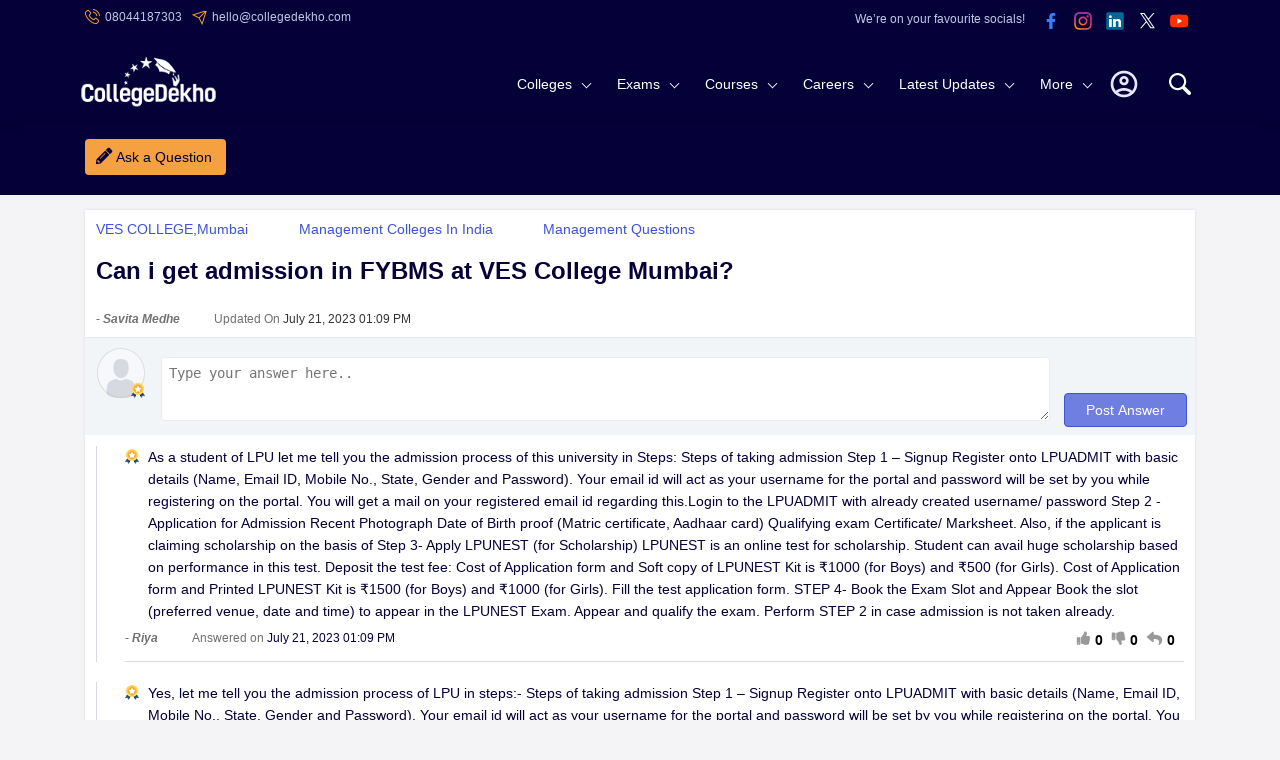

--- FILE ---
content_type: text/html; charset=utf-8
request_url: https://www.collegedekho.com/qna/can-i-get-admission-in-fybms-for-academic-year
body_size: 39190
content:
<!doctype html><html lang="en-in"><head><meta charset="utf-8"><meta http-equiv="X-UA-Compatible" content="IE=edge"><title class="title-seo">Can i get admission in FYBMS at VES College Mumbai?|QNA - CollegeDekho</title><meta name="viewport" content="width=device-width, initial-scale=1.0"/><meta http-equiv="content-type" content="text/html; charset=UTF-8" /><meta name="google-site-verification" content="v6PIOLiAu7ZSegZlzwQ9LXm1_BKzqX07KITBK9gLxcc" /><meta name="facebook-domain-verification" content="yym6qe6q64fg6erdxwyldpktpnibi9" /><meta property="fb:pages" content="855714064506230" /><meta name="description" content="Dear Student,
Admission to the BMS course of VES&#39;s College of Arts Science and Commerce (VESCASC), Mumbai is closed for the academic year 2020-21. Mumbai University released the third merit list..."><link rel="alternate" href="android-app://com.collegedekho.app/https/www.collegedekho.com/fragment_qna_questions_list/personalize/qna/26182/" /><link rel="canonical" href="https://www.collegedekho.com/qna/can-i-get-admission-in-fybms-for-academic-year"/><meta property="og:title" content="Can i get admission in FYBMS at VES College Mumbai?|QNA - CollegeDekho"/><meta property="og:description" content="Dear Student,
Admission to the BMS course of VES&#39;s College of Arts Science and Commerce (VESCASC), Mumbai is closed for the academic year 2020-21. Mumbai University released the third merit list..."/><meta property="og:type" content="website" /><meta property="og:url" content="https://www.collegedekho.com/qna/can-i-get-admission-in-fybms-for-academic-year" /><meta property="og:site_name" content="CollegeDekho" /><meta property="og:image" content="https://static.collegedekho.com/static/images/new_ui/common/logo.png"/><link href="//www.googletagservices.com" rel="dns-prefetch"/><link href="//www.googletagmanager.com" rel="dns-prefetch"/><link href="//static.collegedekho.com" rel="preconnect"><link href='//media.collegedekho.com' rel='preconnect'/><link rel="manifest" href="/manifest.json"><script type="application/ld+json">
        {"@context":"http://schema.org",
        "@type":"Organization",
        "name":"CollegeDekho",
        "url":"https://www.collegedekho.com/",
        "logo":"https://static.collegedekho.com/static/images/new_ui/common/logo.77ce948afe9d.png",
        "image":"https://static.collegedekho.com/static/images/new_ui/common/logo.77ce948afe9d.png",
        "sameAs":["https://www.facebook.com/CollegeDekho","https://plus.google.com/+Collegedekho","https://twitter.com/collegedekho"],
        "contactPoint" : [
        {
            "@type" : "ContactPoint",
            "telephone" : "+91 7067316980",
            "contactType" : "customer service"
        }]
    }
    </script><script type="application/ld+json">    
    {
        "@context":"http://schema.org",
        "@type":"WebSite",
        "name":"CollegeDekho",
        "url":"https://www.collegedekho.com/"
    } 
    </script><script type="application/ld+json">
   {
       "@context":"http://schema.org",
       "@type":"webpage",
       "url":"https://www.collegedekho.com/qna/can-i-get-admission-in-fybms-for-academic-year",
       "name":"Can i get admission in FYBMS at VES College Mumbai? - CollegeDekho",
       "description":"Can i get admission in FYBMS at VES College Mumbai?"
   }
</script><script type="application/ld+json">
   {
     "@context": "https://schema.org",
     "@type": "QAPage",
     "mainEntity": {
       "@type": "Question",
       "name": "Can i get admission in FYBMS at VES College Mumbai? | QNA - CollegeDekho",
       "text": "Can i get admission in FYBMS at VES College Mumbai?",
       
       "answerCount": "3",
       
       "upvoteCount": "0",
       "dateCreated": "2020-08-19T13:07:03+5:30",
       "author": {
         "@type": "Person",
         "name": "savita medhe"
       },
       "suggestedAnswer": [
         
           {
             "@type": "Answer",
             "text": "As a student of LPU let me tell you the admission process of this university in Steps:Steps of taking admission Step 1 – SignupRegister onto LPUADMIT with basic details (Name, Email ID, Mobile No., State, Gender and Password). Your email id will act as your username for the portal and password will be set by you while registering on the portal.You will get a mail on your registered email id regarding this.Login to the LPUADMIT with already created username/ passwordStep 2 - Application for Admission                     Recent PhotographDate of Birth proof (Matric certificate, Aadhaar card)Qualifying exam Certificate/ Marksheet. Also, if the applicant is claiming scholarship on the basis ofStep 3- Apply LPUNEST (for Scholarship)LPUNEST is an online test for scholarship. Student can avail huge scholarship based on performance in this test.Deposit the test fee:Cost of Application form and Soft copy of LPUNEST Kit is ₹1000 (for Boys) and ₹500 (for Girls).Cost of Application form and Printed LPUNEST Kit is ₹1500 (for Boys) and ₹1000 (for Girls).Fill the test application form.STEP 4- Book the Exam Slot and AppearBook the slot (preferred venue, date and time) to appear in the LPUNEST Exam.Appear and qualify the exam.Perform STEP 2 in case admission is not taken already.",
             "dateCreated": "2023-07-21T13:09:55+5:30",
             "upvoteCount": "0",
             "url": "https://www.collegedekho.com/qna/can-i-get-admission-in-fybms-for-academic-year",
             "author": {
               "@type": "Person",
               "name": "riya"
             }
           },
         
           {
             "@type": "Answer",
             "text": "Yes, let me tell you the admission process of LPU in steps:- Steps of taking admission Step 1 – SignupRegister onto LPUADMIT with basic details (Name, Email ID, Mobile No., State, Gender and Password). Your email id will act as your username for the portal and password will be set by you while registering on the portal.You will get a mail on your registered email id regarding this.Login to the LPUADMIT with already created username/ passwordStep 2 - Application for Admission                     Recent PhotographDate of Birth proof (Matric certificate, Aadhaar card)Qualifying exam Certificate/ Marksheet. Also, if the applicant is claiming scholarship on the basis ofStep 3- Apply LPUNEST (for Scholarship)LPUNEST is an online test for scholarship. Student can avail huge scholarship based on performance in this test.Deposit the test fee:Cost of Application form and Soft copy of LPUNEST Kit is ₹1000 (for Boys) and ₹500 (for Girls).Cost of Application form and Printed LPUNEST Kit is ₹1500 (for Boys) and ₹1000 (for Girls).Fill the test application form.STEP 4- Book the Exam Slot and AppearBook the slot (preferred venue, date and time) to appear in the LPUNEST Exam.Appear and qualify the exam.Perform STEP 2 in case admission is not taken already",
             "dateCreated": "2023-06-27T13:32:25+5:30",
             "upvoteCount": "0",
             "url": "https://www.collegedekho.com/qna/can-i-get-admission-in-fybms-for-academic-year",
             "author": {
               "@type": "Person",
               "name": "ankita"
             }
           },
         
           {
             "@type": "Answer",
             "text": "Dear Student,Admission to the BMS course of VES&#39;s College of Arts Science and Commerce (VESCASC), Mumbai is closed for the academic year 2020-21. Mumbai University released the third merit list for BMS admissions on 17 August and now the 4th round of admissions are ongoing for the candidates who were not able to take admission in 3rd round.Here is a list of BMS colleges in India. If you want to apply for BMS admissions, you can fill the Common Application Form (CAF). For any questions, call our helpline number 18005729877.Thank you.",
             "dateCreated": "2020-08-25T16:53:44+5:30",
             "upvoteCount": "0",
             "url": "https://www.collegedekho.com/qna/can-i-get-admission-in-fybms-for-academic-year",
             "author": {
               "@type": "Person",
               "name": "Abhinav Chamoli"
             }
           }
         
       ]
     }
   }
</script><script type="application/ld+json">
   {"@context":"http:\/\/schema.org",
   "@type":"BreadcrumbList",
   "itemListElement":[
   {"@type":"ListItem","name":"CollegeDekho Home","position":1,"item":{"@id":"https://www.collegedekho.com"}},

   {"@type":"ListItem","name":"All Questions","position":2,"item":{"@id":"https://www.collegedekho.com/qna"}}
   ]}
</script><style type="text/css">
*{margin:0;padding:0;outline:0!important}body{color:var(--textColor);overflow-x:hidden;font-weight:400;font-size:14px;line-height:1.6;font-family:-apple-system,BlinkMacSystemFont,"Segoe UI",Roboto,Helvetica,Arial,sans-serif,"Apple Color Emoji","Segoe UI Emoji","Segoe UI Symbol";font-display:swap;background:var(--lightBgColor);counter-reset:section;counter-reset:my-sec-counter}.clear{clear:both}ul,ol,li{list-style:none}p{margin:0 0 10px}img{max-width:100%}a{display:inline-block;color:var(--textColor);cursor:pointer;transition:all .2s}a:hover{cursor:pointer;color:var(--anchorColor);text-decoration:none}h1,h2,h3,h4,h5,h6{color:var(--textColor);margin-top:0;margin-bottom:20px;font-weight:700}:root{--bgcolor:#050038;--lightBlueNewColor:#c5c3e5;--YellowColor:#f5a041;--lightBlueBgColor:#e9ecff}h1{font-size:24px}h2{font-size:18px;margin-top:10px}h3{font-size:16px}h4{font-size:14px}h5{font-size:12px}h6{font-size:12px}.block{margin:0 0 25px}.block h2{margin-bottom:10px}.email-top{display:block;background:var(--bgcolor);color:var(--textColor);width:100%;padding:5px 0;overflow:hidden}.email-top .email-phone{float:left}.email-phone ul li{color:var(--lightBlueColor);font-size:12px;display:inline;margin-right:10px;line-height:20px}.email-phone ul li a{color:var(--lightBlueColor);cursor:pointer;text-decoration:none}.email-phone ul li.top-phone a,.email-phone ul li.top-email a{position:relative;padding-left:20px;color:var(--lightBlueNewColor)}.email-phone ul li.top-phone a:before,.email-phone ul li.top-email a:before{content:'';position:absolute;left:0;width:15px;background:url("https://static.collegedekho.com/static-v3/images/common-sprite.68d99d4f55d0.webp") no-repeat}.email-phone ul li.top-phone a:before{top:2px;height:15px;background-position:-128px -7px}.email-phone ul li.top-email a:before{top:4px;height:15px;background-position:-128px -32px}.socials-top{float:right;text-align:right;line-height:1}.socials-top li img{width:32px;height:32px}.socials-top li{display:inline-block}.socials-top li:first-child{vertical-align:top;padding:8px 10px 0 0;font-size:12px;color:var(--lightBlueNewColor)}.search{float:right;width:30px;height:30px;margin:20px 0 0 15px;position:relative;z-index:11;border-radius:5px}.search svg.searchIcon{width:100%;fill:var(--whiteColor);cursor:pointer;margin:9px 0}.nav-custom-position{position:relative}.checkout_box{width:25px;height:25px;border:0;position:relative;float:right;margin:28px 8px 0 8px;z-index:9999}.checkout_box a{cursor:pointer}.bounceeee{position:absolute;right:-9px;top:-9px;width:17px;background-color:var(--YellowColor);height:17px;border-radius:50%;padding-left:1px;color:var(--textColor);font-weight:normal;line-height:13px;font-size:12px;display:flex;align-items:center;justify-content:center}@keyframes bounce{from{transform:translate3d(0,0,0)}to{transform:translate3d(0,-2px,0)}}.bounceeee{-webkit-animation-name:bounce;-webkit-animation-duration:.5s;-webkit-animation-direction:alternate;-webkit-animation-timing-function:cubic-bezier(.5,0.05,1,.5);-webkit-animation-iteration-count:infinite}h1.tooltip{position:relative;cursor:pointer}.container{margin:0 auto}header{position:relative;display:table;width:100%;background:var(--bgcolor);transition:all .2s;z-index:91}.logo1{float:left;margin-left:-4px;position:relative;z-index:89;margin-top:11px}.logo1 a img{width:135px;height:52.5px}header{box-shadow:0 0 13px rgba(0,0,0,.2)}.searchContent{display:none;position:absolute;height:30vh;background:rgba(255,255,255,1);z-index:999}.breadcrumb{font-size:12px;padding:10px 0}.breadcrumb li{display:inline-block;color:var(--lightBlueNewColor);font-weight:normal}.breadcrumb li:last-child{font-weight:700}.breadcrumb li a{color:var(--lightBlueNewColor);text-decoration:none}.breadcrumb li a:hover{color:var(--lightBlueNewColor);text-decoration:underline}.breadcrumb>li+li:before{color:var(--lightBlueNewColor);padding:0 5px;content:"/\00a0"}.button a,.button,button.btn{display:inline-block;color:var(--whiteColor);cursor:pointer;text-decoration:none;font-size:14px;padding:10px 15px;border:0;border-radius:4px;background:var(--anchorColor);transition:all .2s}.button a:hover,.button:hover,button.btn:hover,.addmissionBlock a:hover{background:var(--newBtnSolid)}.button:focus,button.btn:focus,button:focus{outline:0}.ctaBlock{box-shadow:0 0 20px rgb(0 0 0 / 10%);position:fixed;top:auto;margin:0;bottom:0;left:0;z-index:4;width:100%;background-color:var(--whiteColor)}.ctaBlock .container{width:100%;max-width:900px;padding:5px 0;display:flex;align-items:center;justify-content:center}.ctaBlock .container a{text-decoration:none}.ctaBlock p{display:inline-block;margin:0;color:var(--textColor);text-align:right}.ctaBlock .btn{display:inline-block;margin-left:15px;white-space:nowrap;position:relative;font-weight:bold;height:40px;color:var(--whiteColor);background-color:var(--anchorColor);line-height:18px;width:auto}.ctaBlock .btn:hover{background-color:var(--anchorColor)}.ctaBlock .btn.secondryBtn{background:transparent;color:var(--anchorColor);border:2px solid var(--anchorColor)}.ctaBlock .btn.secondryBtn,.ctaBlock .btn.primaryBtm{padding:10px 5px}#popupOver{cursor:pointer;position:relative;top:7px}#popupOver>img{width:32px;height:32px}@media screen and (min-width:1025px){nav .subLink li>a:hover{cursor:pointer}header{box-shadow:0 0 13px rgba(0,0,0,.2)}.cafPage header{box-shadow:none}header .dataContent{position:relative;padding-left:15px;padding-right:15px}header .searchContent{height:62vh;box-shadow:0 3px 4px rgba(0,0,0,.1);left:0}header .searchContent hr{margin:0 -35px;opacity:.1;margin-top:30px}header .close{right:26px;top:30px;display:none}.overflowHide header .container>.search{opacity:1}header .dataContent{height:100%;background:var(--whiteColor)}.overflowHide{padding-right:15px}header .searchContent .head{font-weight:600;font-size:18px}nav{padding:5px 55px 0 0;text-align:right;position:relative}button.menu{display:none}
nav a{color:var(--lightTextColor);text-decoration:none}nav .more-links a{color:var(--textColor);text-decoration:none}nav>ul>li{display:inline-block}nav li.first{float:right;margin:12px 0 0}nav li.first .userPhoto,nav li.first .userName,nav li.first .close{display:none}nav li.first.userLogin{height:56px;position:relative}nav li.first.userLogin .login{display:none}nav li.first.userLogin .userPhoto{display:block;width:40px;cursor:pointer}nav li.first.userLogin .userPhoto svg{width:100%;height:auto}nav li.first.userLogin:hover .userName{display:block}nav li.first.userLogin .userName{top:56px;width:228px;text-align:center;left:-128px;padding:6px}nav li.first .userName *{display:block;color:var(--textColor);padding:5px 14px;border-top:0}nav li.first .userName p{margin-bottom:0;font-weight:bold;padding:0}nav li.first .userName a.e-mail{color:var(--anchorColor);word-break:break-word}nav li.first .userName a.signout-btn{display:inline-block;margin-bottom:10px;margin-top:6px;color:var(--anchorColor);cursor:pointer;padding:6px 15px;font-size:15px;border-radius:3px;background:var(--whiteColor);border:1px solid var(--anchorColor)}nav li.first .userName a:hover.signout-btn{color:var(--anchorColor)}nav li.first .userName>:first-child{border-top:0;color:#999}nav .login button{color:var(--whiteColor);cursor:pointer;padding:12px 15px;font-size:14px;border:0;border-radius:3px;background:transparent;border:1px solid var(--YellowColor)}nav .login button:hover{color:var(--whiteColor)}nav li.sub-links>.more-links{position:relative;color:var(--whiteColor)}nav li.sub-links>.more-links:after{content:"";position:absolute;right:17px;top:50%;margin-top:-4px;border:solid var(--whiteColor);border-width:0 1px 1px 0;padding:3px;transform:rotate(45deg);-webkit-transform:rotate(45deg);transition:all .2s}nav>ul>li>.more-links{padding:24px 35px 24px 10px}nav>ul>.sub-links{vertical-align:middle}nav ul ul{display:flex;flex-wrap:wrap;flex-direction:column;text-align:left;transition:all .3s}nav ul>li>ul,nav li.userLogin .userName{position:absolute;left:0;top:75px;right:0;background:var(--whiteColor);border-top:1px solid var(--boxBorderColor);box-shadow:0 5px 10px rgba(0,0,0,.1);z-index:-1}nav>ul>li>ul{display:none;visibility:hidden;opacity:0;webkit-transition:opacity .3s linear,visibility .2s linear;-moz-transition:opacity .2s linear,visibility .2s linear;-o-transition:opacity .2s linear,visibility .2s linear;transition:opacity .2s linear,visibility .2s linear}nav>ul>li:hover>ul{display:block;visibility:visible;opacity:1;z-index:88}nav ul ul.four-column{flex-direction:row}nav ul ul li>.more-links{float:left;color:var(--textColor);width:280px;cursor:pointer;padding:5px 20px 5px 25px;background:var(--lightBlueBgColor);position:relative}nav ul ul li>.more-links.firstLink{padding-top:13px}nav ul ul li>.more-links.lastLink{padding-bottom:13px}nav li:hover>.more-links,nav ul ul li.active>.more-links{cursor:pointer}nav ul ul li.active>.more-links:after{content:"";position:absolute;right:-6px;top:12px;width:0;height:0;border-top:7px solid transparent;border-left:6px solid var(--lightBlueBgColor);border-bottom:7px solid transparent;z-index:95}nav ul ul li>.more-links.firstLink:after{top:18px}nav ul li>ul>li{clear:both}nav ul ul ul{left:280px;top:0;border-top:0;padding:20px 0 0 0;box-shadow:none;font-size:14px;flex-direction:row;opacity:0;visibility:hidden}nav li .heading,nav li .title{font-weight:600}nav li .heading a,nav li .title a{color:var(--textColor)}nav li .heading a:hover,nav li .title a:hover{color:var(--anchorColor)}nav .view-all{margin:10px 0;font-size:14px;text-transform:capitalize;font-weight:600}nav .full-col .view-all{margin-top:0}nav .view-all a,nav a:hover,nav li .heading a:hover,nav .more-links a:hover,nav li .title:hover{color:var(--anchorColor)}nav ul ul ul>li{display:inline-block;width:33.33%;vertical-align:top;padding:0 0 0 25px}nav ul ul ul>li.full-col{display:block;width:100%}nav ul ul .active>ul,nav ul ul .active>ul ul,nav ul ul.four-column ul{opacity:1;visibility:visible;z-index:89}nav ul ul .active>ul{display:flex;flex-wrap:wrap}nav ul ul ul ul{position:static;display:block;padding:7px 0 20px}nav ul ul ul ul li{display:block;width:100%;padding:8px 0}nav .four-column li.full-col.back,nav ul ul ul li.back,nav ul ul ul li.go-back{display:none}nav .four-column{padding:10px}nav li:hover ul.four-column{display:flex;flex-wrap:wrap}nav .four-column li{display:inline-block;width:25%;padding:10px 15px;vertical-align:top}nav .four-column li.first{padding-bottom:0;padding-top:0}nav .four-column li.last{padding-top:0}nav .four-column li.full-col{display:block;width:100%}nav .four-column .image{margin:0 0 10px;height:120px;overflow:hidden}nav .four-column .title{margin:0 0 10px}nav .four-column li.full-col .heading{margin:0}nav .four-column li ul{display:block;position:static;padding:0}nav .four-column li ul li{display:block;width:100%;padding:5px 0}nav .four-column li ul li a b{font-size:15px;color:var(--textColor)}nav .bg{display:none}nav .four-column .allLatestUpdates{margin:0;padding:10px 0;text-align:right}nav .four-column .allLatestUpdates a{display:inline-block;color:var(--anchorColor);padding:7px 15px}}

</style><link href="https://static.collegedekho.com/static-v3/css/responsive/college-qna.min.b11146a4c893.css" rel="stylesheet" type="text/css" /><link rel="shortcut icon" href="https://static.collegedekho.com/static-v3/images/favicon.26454504704e.ico"></head><body><header id="header" class="nav-down"><div class="email-top"><div class="container"><div class="email-phone"><ul><li class="top-phone"><a>08044187303</a></li><li class="top-email"><a href="mailto:hello@collegedekho.com">hello@collegedekho.com</a></li></ul></div><div class="socials-top web"><ul><li>We’re on your favourite socials!</li><li><a href="https://www.facebook.com/CollegeDekho" class="we-social-media" target="_blank" aria-label="facebook"><img src="https://static.collegedekho.com/static-v3/images/blank.325472601571.gif" data-gsll-src="https://static.collegedekho.com/static-v3/images/facebook-icon.46b0237e8981.svg" alt="facebook"></a></li><li><a href="https://www.instagram.com/collegedekhoindia/" class="we-social-media" target="_blank" aria-label="instagram"><img src="https://static.collegedekho.com/static-v3/images/blank.325472601571.gif" data-gsll-src="https://static.collegedekho.com/static-v3/images/instagram.55b084aac36e.svg" alt="instagram"></a></li><li><a href="https://in.linkedin.com/company/collegedekho" class="we-social-media" target="_blank" aria-label="linkedin"><img src="https://static.collegedekho.com/static-v3/images/blank.325472601571.gif" data-gsll-src="https://static.collegedekho.com/static-v3/images/linkedin.58effa60ece5.svg" alt="linkedin"></a></li><li><a href="https://twitter.com/collegedekho" class="we-social-media" target="_blank" aria-label="twitter"><img src="https://static.collegedekho.com/static-v3/images/blank.325472601571.gif" data-gsll-src="https://static.collegedekho.com/static-v3/images/tweeter-x.d05f6c7686ee.svg" alt="twitter"></a></li><li><a href="https://www.youtube.com/c/CollegeDekhoIndia/videos" class="we-social-media" target="_blank" aria-label="youtube"><img src="https://static.collegedekho.com/static-v3/images/blank.325472601571.gif" data-gsll-src="https://static.collegedekho.com/static-v3/images/youtube.0702e72d5764.svg" alt="youtube"></a></li></ul></div></div></div><div class="container nav-custom-position"><div class="logo1"><a href="/"><img src="https://static.collegedekho.com/static-v3/images/collegedekhologo.db81662af259.png" data-gsll-src="https://static.collegedekho.com/static-v3/images/collegedekhologo.db81662af259.png" data-src="https://static.collegedekho.com/static-v3/images/collegedekhologo.db81662af259.png" alt="CollegeDekho"></a></div><div class="userModal" id="profile-icon"><img class="userprofile-icon" src="https://static.collegedekho.com/static-v3/images/myprofile_icons/profile-icon.svg" alt="Profile icon"/></div><!------when user is logged-in ------><div id="profile-logged-in"></div><!------End ------><!------when user is loggedout ------><div id="profile-logged-out"></div><!------End ------><div class="search open-search"><svg version="1.1" id="Capa_1" width="22px" height="22px" xmlns="http://www.w3.org/2000/svg" xmlns:xlink="http://www.w3.org/1999/xlink" x="0px" y="0px" viewBox="0 0 30.239 30.239" class="searchIcon" fill="#00abab" xml:space="preserve"><g><path d="M20.194,3.46c-4.613-4.613-12.121-4.613-16.734,0c-4.612,4.614-4.612,12.121,0,16.735c4.108,4.107,10.506,4.547,15.116,1.34c0.097,0.459,0.319,0.897,0.676,1.254l6.718,6.718c0.979,0.977,2.561,0.977,3.535,0c0.978-0.978,0.978-2.56,0-3.535l-6.718-6.72c-0.355-0.354-0.794-0.577-1.253-0.674C24.743,13.967,24.303,7.57,20.194,3.46zM18.073,18.074c-3.444,3.444-9.049,3.444-12.492,0c-3.442-3.444-3.442-9.048,0-12.492c3.443-3.443,9.048-3.443,12.492,0C21.517,9.026,21.517,14.63,18.073,18.074z"/></g></svg></div><nav><ul><li class="first   "><button class="close">×</button><!-- Desktop Login Signup Button --><div id="popupOver"><img src="https://static.collegedekho.com/static-v3/images/myprofile_icons/profile-icon.svg" alt="Profile icon"/><!--  Login Modal--><div class="userPopover"><!--  Top Modal--><div class="buttonCol"><button id='login' onclick="get_login_modal(this,true)">Login to your account</button></div><!-- end --><!--  Bottom Modal--><div class="contentCol"><p>By creating an account you can -</p><ul><li>Apply to colleges directly</li><li>Shortlist colleges for quick access</li><li>Get free counselling</li></ul><button onclick="get_login_modal(this)">Create an account</button></div><!-- end--><!-- End Login Modal --></div></div></li><li class="sub-links" ><div class="more-links colleges">Colleges</div><ul><li class="back"></li><li  class="active" ><div class="more-links firstLink">Engineering</div><ul><li class="go-back"></li><li><div class="heading"><span>Colleges By Degrees</span></div><ul><li><a href="/btech-colleges-in-india/" title="Btech colleges in india" >BTech colleges in india</a></li><li><a href="/mtech-colleges-in-india/" title="Mtech colleges in india" >MTech colleges in india</a></li><li><a href="/barch-colleges-in-india/" title="BArch colleges in india" >BArch colleges in india</a></li><li><a href="/btech-mtech-colleges-in-india-listing-3299-19163/" title="BTech + MTech colleges in india" >BTech + M.Tech colleges in india</a></li><li><a href="/diploma-colleges-in-india/" title="Diploma colleges in india" >Diploma colleges in india</a></li><li class="view-all"><a href="/engineering/colleges-in-india/" title="View All Engineering Colleges By Degrees" >View All</a></li></ul><div class="heading"><span>Colleges By Location</span></div><ul><li><a href="/engineering/colleges-in-maharashtra/" title="Engineering Colleges in Maharashtra" >Engineering Colleges in Maharashtra</a></li><li><a href="/engineering/colleges-in-tamil-nadu/" title="Engineering Colleges in Tamil Nadu" >Engineering Colleges in Tamil Nadu</a></li><li><a href="/engineering/colleges-in-uttar-pradesh/" title="Engineering Colleges in Uttar Pradesh" >Engineering Colleges in Uttar Pradesh</a></li><li><a href="/engineering/colleges-in-karnataka/" title="Engineering Colleges in Karnataka" >Engineering Colleges in Karnataka</a></li><li><a href="/engineering/colleges-in-rajasthan/" title="Engineering Colleges in Rajasthan" >Engineering Colleges in Rajasthan</a></li><li class="view-all"><a href="/engineering/colleges-in-india/" title="View All Engineering Colleges By Location" >View All</a></li></ul></li><li><div class="heading"><span>Popular Colleges</span></div><ul><li><a href="/colleges/shoolini-university" title="Shoolini University Solan" >Shoolini University Solan</a></li><li><a href="/colleges/jagannath-university-ncr-haryana" title="Jagannath University NCR Haryana" >Jagannath University NCR Haryana</a></li><li><a href="/colleges/jagannath-university-jaipur" title="Jagannath University Jaipur" >Jagannath University Jaipur</a></li><li><a href="/colleges/sharda-university" title="Sharda University" >Sharda University</a></li><li><a href="/colleges/chandigarh-university" title="Chandigarh University" >Chandigarh University</a></li><li><a href="/colleges/parul-university" title="Parul University" >Parul University</a></li><li><a href="/colleges/sgi-kolhapur" title="Sanjay Ghodawat University" >Sanjay Ghodawat University</a></li><li><a href="/colleges/amity-university-punjab" title="Amity University, Punjab" >Amity University, Punjab</a></li><li><a href="/colleges/chandigarh-group-of-colleges-landran" title="CGC Landran" >CGC Landran</a></li><li><a href="/colleges/greater-noida-institute-of-technology" title="Greater Noida Institute of Technology" >Greater Noida Institute of Technology</a></li><li><a href="/colleges/mohan-babu-univesity" title="Mohan Babu University" >Mohan Babu University</a></li><li><a href="/colleges/gna-university" title="GNA University" >GNA University</a></li><li><a href="/colleges/srm-university-2" title="SRM University Chennai" >SRM University Chennai</a></li><li><a href="/colleges/k-r-mangalam-university" title="K.R. Mangalam University" >K.R. Mangalam University</a></li><li><a href="/colleges/lpu" title="LPU" >LPU</a></li><li><a href="/university/cgc-university" title="CGC University" >CGC University</a></li></ul></li><li><div class="heading"><span>Top Colleges</span></div><ul><li><a href="/colleges/iit-kharagpur" title="IIT Kharagpur" >IIT Kharagpur</a></li><li><a href="/colleges/iit-delhi" title="IIT Delhi" >IIT Delhi</a></li><li><a href="/colleges/iitm" title="IIT Madras" >IIT Madras</a></li><li><a href="/colleges/iit-kanpur" title="IIT Kanpur" >IIT Kanpur</a></li><li><a href="/colleges/iit-roorkee" title="IIT Roorkee" >IIT Roorkee</a></li><li><a href="/colleges/iitb" title="IIT Bombay" >IIT Bombay</a></li><li><a href="/colleges/bits-pilani" title="BITS Pilani" >BITS Pilani</a></li><li><a href="/colleges/iit-bhu" title="IIT BHU" >IIT BHU</a></li><li><a href="/colleges/iiit" title="IIIT Hyderabad" >IIIT Hyderabad</a></li><li class="view-all"><a href="/engineering/colleges-in-india/" title="View All Engineering Colleges" >View All</a></li></ul></li></ul></li><li ><div class="more-links ">Management</div><ul><li class="go-back"></li><li><div class="heading"><span>Colleges By Degrees</span></div><ul><li><a href="/mba-degree-colleges-in-india-listing-2461-19163/" title="MBA colleges in india" >MBA colleges in india</a></li><li><a href="/bba-colleges-in-india/" title="BBA colleges in india" >BBA colleges in india</a></li><li><a href="/pgdm-colleges-in-india/" title="PGDM colleges in india" >PGDM colleges in india</a></li><li><a href="/bbm-colleges-in-india/" title="BBM colleges in india" >BBM colleges in india</a></li><li class="view-all"><a href="/mba/colleges-in-india/" title="View All Management Colleges By Degrees" >View All</a></li></ul><div class="heading"><span>Colleges By Location</span></div><ul><li><a href="/mba/colleges-in-maharashtra/" title="Management Colleges in Maharashtra" >Management Colleges in Maharashtra</a></li><li><a href="/mba/colleges-in-tamil-nadu/" title="Management Colleges in Tamil Nadu" >Management Colleges in Tamil Nadu</a></li><li><a href="/mba/colleges-in-delhi/" title="Management Colleges in Delhi NCR" >Management Colleges in Delhi NCR</a></li><li><a href="/mba/colleges-in-karnataka/" title="Management Colleges in Karnataka" >Management Colleges in Karnataka</a></li><li><a href="/mba/colleges-in-rajasthan/" title="Management Colleges in Rajasthan" >Management Colleges in Rajasthan</a></li><li class="view-all"><a href="/mba/colleges-in-india/" title="View All Management Colleges By Location" >View All</a></li></ul></li><li><div class="heading"><span>Popular Colleges</span></div><ul><li><a href="/colleges/jaypee-university" title="Jaypee Institute of Information Technology Noida" >Jaypee Institute of Information Technology Noida</a></li><li><a href="/colleges/shoolini-university" title="Shoolini University Solan" >Shoolini University Solan</a></li><li><a href="/colleges/sharda-university" title="Sharda University" >Sharda University</a></li><li><a href="/colleges/jagannath-university-ncr-haryana" title="Jagannath University NCR Haryana" >Jagannath University NCR Haryana</a></li><li><a href="/university/cgc-university" title="CGC University" >CGC University</a></li><li><a href="/colleges/jagannath-university-jaipur" title="Jagannath University Jaipur" >Jagannath University Jaipur</a></li><li><a href="/colleges/dit-university" title="DIT University" >DIT University</a></li><li><a href="/colleges/parul-university" title="Parul University" >Parul University</a></li><li><a href="/colleges/sgi-kolhapur" title="Sanjay Ghodawat University" >Sanjay Ghodawat University</a></li><li><a href="/colleges/chandigarh-group-of-colleges-landran" title="CGC Landran" >CGC Landran</a></li><li><a href="/colleges/chandigarh-university" title="Chandigarh University" >Chandigarh University</a></li><li><a href="/colleges/ims-unison-university" title="IMS Unison University" >IMS Unison University</a></li><li><a href="/colleges/gniot-institute-of-management-studies" title="GNIOT Institute of Management Studies" >GNIOT Institute of Management Studies</a></li><li><a href="/colleges/jaypee-university-anoopshahr" title="Jaypee University, Anoopshahr" >Jaypee University, Anoopshahr</a></li><li><a href="/colleges/jims-rohini-sec-3" title="Jagannath Community College, Sector-3, Rohini" >Jagannath Community College, Sector-3, Rohini</a></li><li><a href="/colleges/gna-university" title="GNA University" >GNA University</a></li></ul></li><li><div class="heading"><span>Top Colleges</span></div><ul><li><a href="/colleges/iima" title="IIM Ahmedabad" >IIM Ahmedabad</a></li><li><a href="/colleges/iim-bangalore" title="IIM Bangalore" >IIM Bangalore</a></li><li><a href="/colleges/iim-kolkata" title="IIM Calcutta" >IIM Calcutta</a></li><li><a href="/colleges/isb" title="ISB Hyderabad" >ISB Hyderabad</a></li><li><a href="/colleges/iim-lucknow" title="IIM Lucknow" >IIM Lucknow</a></li><li><a href="/colleges/xlri" title="XLRI" >XLRI</a></li><li><a href="/colleges/fms-2" title="FMS Delhi" >FMS Delhi</a></li><li><a href="/colleges/iim-kozikode" title="IIM Kozhikode" >IIM Kozhikode</a></li><li><a href="/colleges/mdi-gurgaon" title="MDI Gurgaon" >MDI Gurgaon</a></li><li><a href="/colleges/iift-delhi" title="IIFT Delhi" >IIFT Delhi</a></li><li class="view-all"><a href="/mba/colleges-in-india/" title="View All Management Colleges " >View All</a></li></ul></li></ul></li><li ><div class="more-links ">Commerce &amp; Banking</div><ul><li class="go-back"></li><li><div class="heading"><span>Colleges By Degrees</span></div><ul><li><a href="/bcom-colleges-in-india/" title="BCom colleges in india" >BCom colleges in india</a></li><li><a href="/mcom-colleges-in-india/" title="MCom colleges in india" >MCom colleges in india</a></li><li><a href="/bachelor-of-commercemaster-of-commerce-bcommcom-colleges-in-india-listing-3943-19163/" title="BCom + MCom colleges in india" >BCom + MCom colleges in india</a></li><li><a href="/bbm-colleges-in-india/" title="BBM colleges in india" >BBM colleges in india</a></li><li><a href="/certificate-colleges-in-india/" title="Certificate colleges in india" >Certificate colleges in india</a></li><li class="view-all"><a href="/commerce-banking/colleges-in-india/" title="View All Commerce Colleges By Degrees" >View All</a></li></ul><div class="heading"><span>Colleges By Location</span></div><ul><li><a href="/commerce-banking/colleges-in-delhi/" title="Commerce &amp; Banking Colleges in Delhi" >Commerce &amp; Banking Colleges in Delhi</a></li><li><a href="/commerce-banking/colleges-in-maharashtra/" title="Commerce &amp; Banking Colleges in Maharashtra" >Commerce &amp; Banking Colleges in Maharashtra</a></li><li><a href="/commerce-banking/colleges-in-uttar-pradesh/" title="Commerce &amp; Banking Colleges in Uttar Pradesh" >Commerce &amp; Banking Colleges in Uttar Pradesh</a></li><li><a href="/commerce-banking/colleges-in-haryana/" title="Commerce &amp; Banking Colleges in Haryana" >Commerce &amp; Banking Colleges in Haryana</a></li><li><a href="/commerce-banking/colleges-in-andhra-pradesh/" title="Commerce &amp; Banking Colleges in Andhra Pradesh" >Commerce &amp; Banking Colleges in Andhra Pradesh</a></li><li class="view-all"><a href="/commerce-banking/colleges-in-india/" title="View All Commerce Colleges By Location" >View All</a></li></ul></li><li><div class="heading"><span>Popular Colleges</span></div><ul><li><a href="/colleges/shoolini-university" title="Shoolini University Solan" >Shoolini University Solan</a></li><li><a href="/colleges/chandigarh-group-of-colleges-landran" title="CGC Landran" >CGC Landran</a></li><li><a href="/colleges/sharda-university" title="Sharda University" >Sharda University</a></li><li><a href="/colleges/sage-university" title="SAGE University Bhopal" >SAGE University Bhopal</a></li><li><a href="/colleges/jagannath-university-jaipur" title="Jagannath University Jaipur" >Jagannath University Jaipur</a></li><li><a href="/colleges/parul-university" title="Parul University" >Parul University</a></li><li><a href="/colleges/ims-unison-university" title="IMS Unison University" >IMS Unison University</a></li><li><a href="/colleges/chandigarh-university" title="Chandigarh University" >Chandigarh University</a></li><li><a href="/colleges/jaypee-university-anoopshahr" title="Jaypee University, Anoopshahr" >Jaypee University, Anoopshahr</a></li><li><a href="/colleges/jagannath-university-ncr-haryana" title="Jagannath University NCR Haryana" >Jagannath University NCR Haryana</a></li><li><a href="/colleges/jims-rohini-sec-3" title="Jagannath Community College, Sector-3, Rohini" >Jagannath Community College, Sector-3, Rohini</a></li><li><a href="/colleges/amity-university-punjab" title="Amity University, Punjab" >Amity University, Punjab</a></li><li><a href="/colleges/k-r-mangalam-university" title="K.R. Mangalam University" >K.R. Mangalam University</a></li><li><a href="/colleges/amity-university-lucknow" title="Amity University, Lucknow" >Amity University, Lucknow</a></li><li><a href="/university/cgc-university" title="CGC University" >CGC University</a></li></ul></li><li><div class="heading"><span>Top Colleges</span></div><ul><li><a href="/colleges/srcc" title="SRCC Delhi" >SRCC Delhi</a></li><li><a href="/colleges/lsr" title="LSR Delhi" >LSR Delhi</a></li><li><a href="/colleges/loyola-college" title="Loyola College, Chennai" >Loyola College, Chennai</a></li><li><a href="/colleges/xavier-institute-of-communication" title="St.Xaviers College, Mumbai" >St.Xaviers College, Mumbai</a></li><li><a href="/colleges/hindu-college" title="Hindu College, Delhi" >Hindu College, Delhi</a></li><li><a href="/colleges/st-josephs-college-of-business-administration" title="St. Joseph&#39;s College of Commerce" >St. Joseph&#39;s College of Commerce</a></li><li><a href="/colleges/mount-carmel-college" title="Mount Carmel College" >Mount Carmel College</a></li><li><a href="/colleges/stella-maris-college" title="Stella Maris College" >Stella Maris College</a></li><li><a href="/colleges/madras-christian-college" title="Madras Christian College" >Madras Christian College</a></li><li><a href="/colleges/hans-raj-college" title="Hansraj College Delhi" >Hansraj College Delhi</a></li><li class="view-all"><a href="/commerce-banking/colleges-in-india/" title="View All Commerce Colleges" >View All</a></li></ul></li></ul></li><li ><div class="more-links ">Medical</div><ul><li class="go-back"></li><li><div class="heading"><span>Colleges By Degrees</span></div><ul><li><a href="/mbbs-colleges-in-india/" title="MBBS colleges in india" >MBBS colleges in india</a></li><li><a href="/md-2-colleges-in-india-listing-3378-19163/" title="MD colleges in india" >MD colleges in india</a></li><li><a href="/ms-surgery-colleges-in-india-listing-3379-19163/" title="MS Surgery colleges in india" >MS Surgery colleges in india</a></li><li><a href="/bams-colleges-in-india/" title="BAMS colleges in india" >BAMS colleges in india</a></li><li><a href="/bhms-colleges-in-india/" title="BHMS colleges in india" >BHMS colleges in india</a></li><li class="view-all"><a href="/medical/colleges-in-india/" title="View All Medical Colleges By Degrees" >View All</a></li></ul><div class="heading"><span>Colleges By Location</span></div><ul><li><a href="/medical/colleges-in-maharashtra/" title="Medical Colleges in Maharashtra" >Medical Colleges in Maharashtra</a></li><li><a href="/medical/colleges-in-tamil-nadu/" title="Medical Colleges in Tamil Nadu" >Medical Colleges in Tamil Nadu</a></li><li><a href="/medical/colleges-in-delhi/" title="Medical Colleges in Delhi NCR" >Medical Colleges in Delhi NCR</a></li><li><a href="/medical/colleges-in-karnataka/" title="Medical Colleges in Karnataka" >Medical Colleges in Karnataka</a></li><li><a href="/medical/colleges-in-rajasthan/" title="Medical Colleges in Rajasthan" >Medical Colleges in Rajasthan</a></li><li class="view-all"><a href="/medical/colleges-in-india/" title="View All Medical Colleges By Location" >View All</a></li></ul></li><li><div class="heading"><span>Popular Colleges</span></div><ul><li><a href="/colleges/shoolini-university" title="Shoolini University Solan" >Shoolini University Solan</a></li><li><a href="/colleges/its-dental-college" title="I.T.S Dental College, Murad Nagar" >I.T.S Dental College, Murad Nagar</a></li><li><a href="/colleges/abes" title="ABES Engineering College" >ABES Engineering College</a></li><li><a href="/colleges/parul-university" title="Parul University" >Parul University</a></li><li><a href="/colleges/kongunadu-arts-and-science-college" title="Kongunadu Arts &amp; Science College" >Kongunadu Arts &amp; Science College</a></li><li><a href="/colleges/dev-bhoomi-uttarakhand-university-dehradun" title="Dev Bhoomi Uttarakhand University" >Dev Bhoomi Uttarakhand University</a></li><li><a href="/colleges/marudhar-engineering-college" title="Marudhar Engineering College" >Marudhar Engineering College</a></li><li><a href="/colleges/swarnim-startup-and-innovation-university" title="Swarrnim Startup And Innovation University" >Swarrnim Startup And Innovation University</a></li><li><a href="/colleges/shanti-business-school" title="Shanti Business School" >Shanti Business School</a></li><li><a href="/colleges/lpu" title="LPU" >LPU</a></li><li><a href="/colleges/chandigarh-university" title="Chandigarh University" >Chandigarh University</a></li></ul></li><li><div class="heading"><span>Top Colleges</span></div><ul><li><a href="/colleges/aiims" title="AIIMS Delhi" >AIIMS Delhi</a></li><li><a href="/colleges/christian-medical-college-vellore" title="CMC Vellore" >CMC Vellore</a></li><li><a href="/colleges/afmc" title="Armed Forces Medical College" >Armed Forces Medical College</a></li><li><a href="/colleges/kasturba-medical-college" title="Kasturba Medical College" >Kasturba Medical College</a></li><li><a href="/colleges/maulana-azad-medical-college" title="Maulana Azad Medical College" >Maulana Azad Medical College</a></li><li><a href="/colleges/jawaharlal-institute-of-postgraduate-medical-education-research" title="IPMER, Puducherry" >IPMER, Puducherry</a></li><li><a href="/colleges/lady-hardinge-medical-college" title="Lady Hardinge Medical College" >Lady Hardinge Medical College</a></li><li><a href="/colleges/madras-medical-college" title="Madras Medical College" >Madras Medical College</a></li><li><a href="/colleges/gmc-amritsar" title="Government Medical College, Amritsar" >Government Medical College, Amritsar</a></li><li><a href="/colleges/bj-medical-college-ahmedabad" title="B.J. Medical College" >B.J. Medical College</a></li><li class="view-all"><a href="/medical/colleges-in-india/" title="View All Medical Colleges" >View All</a></li></ul></li></ul></li><li ><div class="more-links ">Sciences</div><ul><li class="go-back"></li><li><div class="heading"><span>Colleges By Degrees</span></div><ul><li><a href="/bsc-colleges-in-india/" title="BSc colleges in india" >BSc colleges in india</a></li><li><a href="/msc-colleges-in-india/" title="MSc colleges in india" >MSc colleges in india</a></li><li><a href="/bachelor-of-sciencemaster-of-science-bscmsc-colleges-in-india-listing-15536-19163/" title="BSc + MSc colleges in india" >BSc + MSc colleges in india</a></li><li><a href="/ms-colleges-in-india/" title="MS colleges in india" >MS colleges in india</a></li><li class="view-all"><a href="/sciences/colleges-in-india/" title="View All Sciences Colleges By Degrees" >View All</a></li></ul><div class="heading"><span>Colleges By Location</span></div><ul><li><a href="/sciences/colleges-in-maharashtra/" title="Sciences Colleges in Maharashtra" >Sciences Colleges in Maharashtra</a></li><li><a href="/sciences/colleges-in-tamil-nadu/" title="Sciences Colleges in Tamil Nadu" >Sciences Colleges in Tamil Nadu</a></li><li><a href="/sciences/colleges-in-delhi/" title="Sciences Colleges in Delhi NCR" >Sciences Colleges in Delhi NCR</a></li><li><a href="/sciences/colleges-in-uttar-pradesh/" title="Sciences Colleges in Uttar Pradesh" >Sciences Colleges in Uttar Pradesh</a></li><li><a href="/sciences/colleges-in-andhra-pradesh/" title="Sciences Colleges in Andhra Pradesh" >Sciences Colleges in Andhra Pradesh</a></li><li class="view-all"><a href="/sciences/colleges-in-india/" title="View All Sciences Colleges By Location" >View All</a></li></ul></li><li><div class="heading"><span>Popular Colleges</span></div><ul><li><a href="/colleges/shoolini-university" title="Shoolini University Solan" >Shoolini University Solan</a></li><li><a href="/colleges/jagannath-university-ncr-haryana" title="Jagannath University NCR Haryana" >Jagannath University NCR Haryana</a></li><li><a href="/colleges/dit-university" title="DIT University" >DIT University</a></li><li><a href="/colleges/chandigarh-group-of-colleges-landran" title="CGC Landran" >CGC Landran</a></li><li><a href="/colleges/parul-university" title="Parul University" >Parul University</a></li><li><a href="/colleges/sharda-university" title="Sharda University" >Sharda University</a></li><li><a href="/colleges/jk-lakshmipat-university" title="JK Lakshmipat University" >JK Lakshmipat University</a></li><li><a href="/colleges/chandigarh-university" title="Chandigarh University" >Chandigarh University</a></li><li><a href="/colleges/jaipur-national-university" title="Jaipur National University" >Jaipur National University</a></li><li><a href="/university/cgc-university-mohali" title="Chandigarh Group of College Jhanjeri" >Chandigarh Group of College Jhanjeri</a></li><li><a href="/colleges/sage-university" title="SAGE University Bhopal" >SAGE University Bhopal</a></li><li><a href="/colleges/amity-university-gwalior" title="Amity University, Gwalior" >Amity University, Gwalior</a></li><li><a href="/colleges/jagannath-university-jaipur" title="Jagannath University Jaipur" >Jagannath University Jaipur</a></li><li><a href="/colleges/lpu" title="LPU" >LPU</a></li></ul></li><li><div class="heading"><span>Top Colleges</span></div><ul><li><a href="/colleges/st-stephens-college" title="St. Stephen&#39;s College, Delhi" >St. Stephen&#39;s College, Delhi</a></li><li><a href="/colleges/loyola-college" title="Loyola College" >Loyola College</a></li><li><a href="/colleges/st-xaviers-college-mumbai" title="St. Xaviers College" >St. Xaviers College</a></li><li><a href="/colleges/institute-of-management-christ-university" title="IMCU Bangalore" >IMCU Bangalore</a></li><li><a href="/colleges/madras-christian-college" title="Madras Christian College" >Madras Christian College</a></li><li><a href="/colleges/stella-maris-college" title="Stella Maris College" >Stella Maris College</a></li><li><a href="/colleges/ramjas-college" title="Ramjas College" >Ramjas College</a></li><li><a href="/colleges/hans-raj-college" title="Hansraj College, Delhi" >Hansraj College, Delhi</a></li><li><a href="/colleges/presidency-college-bangalore" title="Presidency College" >Presidency College</a></li><li><a href="/colleges/fergusson-college" title="Fergusson College, Pune" >Fergusson College, Pune</a></li><li class="view-all"><a href="/sciences/colleges-in-india/" title="View All Sciences Colleges" >View All</a></li></ul></li></ul></li><li ><div class="more-links ">Hotel Management</div><ul><li class="go-back"></li><li><div class="heading"><span>Colleges By Degrees</span></div><ul><li><a href="/bhm-colleges-in-india/" title="BHMS colleges in india" >BHM colleges in india</a></li><li><a href="/hospitality-aviation/diploma-2-colleges-in-india-listing-1713-3529-19163/" title="Hospitality Aviation Diploma colleges in india" >Hospitality Aviation Diploma colleges in india</a></li><li><a href="/certificate-hotel-management-colleges-in-india-listing-2493-3503-19163/" title="Certificate Hotel Management colleges in india" >Certificate Hotel Management colleges in india</a></li><li class="view-all"><a href="/hospitality-aviation/colleges-in-india/" title="View All Hotel Management Colleges By Degrees" >View All</a></li></ul><div class="heading"><span>Colleges By Location</span></div><ul><li><a href="/hospitality-aviation/colleges-in-maharashtra/" title="Hotel Management Colleges in Maharashtra" >Hotel Management Colleges in Maharashtra</a></li><li><a href="/hospitality-aviation/colleges-in-tamil-nadu/" title="Hotel Management Colleges in Tamil Nadu" >Hotel Management Colleges in Tamil Nadu</a></li><li><a href="/hospitality-aviation/colleges-in-delhi/" title="Hotel Management Colleges in Delhi NCR" >Hotel Management Colleges in Delhi NCR</a></li><li><a href="/hospitality-aviation/colleges-in-karnataka/" title="Hotel Management Colleges in Karnataka" >Hotel Management Colleges in Karnataka</a></li><li><a href="/hospitality-aviation/colleges-in-rajasthan/" title="Hotel Management Colleges in Rajasthan" >Hotel Management Colleges in Rajasthan</a></li><li class="view-all"><a href="/hospitality-aviation/colleges-in-india/" title="View All Hotel Management Colleges By Location" >View All</a></li></ul></li><li><div class="heading"><span>Popular Colleges</span></div><ul><li><a href="/colleges/nips-school-of-hotel-management-bhubaneshwar" title="NIPS Institute of Hotel Management Bhubaneswar" >NIPS Institute of Hotel Management Bhubaneswar</a></li><li><a href="/colleges/nips-school-of-hotel-management-shillong" title="NIPS Institute of Hotel Management, Shillong" >NIPS Institute of Hotel Management, Shillong</a></li><li><a href="/colleges/nips-school-of-hotel-management-ranchi" title="NIPS Institute of Hotel Management, Ranchi" >NIPS Institute of Hotel Management, Ranchi</a></li><li><a href="/colleges/nips-school-of-hotel-management-kolkata" title="NIPS Institute of Hotel Management, Kolkata" >NIPS Institute of Hotel Management, Kolkata</a></li><li><a href="/colleges/shoolini-university" title="Shoolini University Solan" >Shoolini University Solan</a></li><li><a href="/colleges/jagannath-university-jaipur" title="Jagannath University Jaipur" >Jagannath University Jaipur</a></li><li><a href="/colleges/jagannath-university-ncr-haryana" title="Jagannath University NCR Haryana" >Jagannath University NCR Haryana</a></li><li><a href="/colleges/chandigarh-group-of-colleges-landran" title="CGC Landran" >CGC Landran</a></li><li><a href="/colleges/chandigarh-university" title="Chandigarh University" >Chandigarh University</a></li><li><a href="/colleges/parul-university" title="Parul University" >Parul University</a></li><li><a href="/colleges/brainware-university" title="Brainware University" >Brainware University</a></li><li><a href="/colleges/k-r-mangalam-university" title="K.R. Mangalam University" >K.R. Mangalam University</a></li><li><a href="/colleges/lpu" title="LPU" >LPU</a></li><li><a href="/colleges/lamrin-tech-skills-university" title="Lamrin Tech Skills University" >Lamrin Tech Skills University</a></li><li><a href="/colleges/institute-of-hotel-management-and-culinary-studies" title="Institute of Hotel Management and Culinary Studies, Jaipur" >Institute of Hotel Management and Culinary Studies, Jaipur</a></li><li><a href="/colleges/jaypee-university-anoopshahr" title="Jaypee University, Anoopshahr" >Jaypee University, Anoopshahr</a></li><li><a href="/colleges/jims-rohini-sec-3" title="Jagannath Community College, Sector-3, Rohini" >Jagannath Community College, Sector-3, Rohini</a></li></ul></li><li><div class="heading"><span>Top Colleges</span></div><ul><li><a href="/colleges/ihm-mumbai" title="IHM Mumbai" >IHM Mumbai</a></li><li><a href="/colleges/ihm-pusa" title="IHM Delhi" >IHM Delhi</a></li><li><a href="/colleges/ihm-kolkata" title="IHM Kolkata" >IHM Kolkata</a></li><li><a href="/colleges/ihm-bangalore" title="IHM Bangalore" >IHM Bangalore</a></li><li><a href="/colleges/indian-institute-of-hotel-management-kolkata" title="IIHM Kolkata" >IIHM Kolkata</a></li><li><a href="/colleges/ihm-chennai" title="IHM Chennai" >IHM Chennai</a></li><li><a href="/colleges/ihm-chandigarh" title="Dr. Ambedkar Institute of Hotel Management Catering and Nutrition" >Dr. Ambedkar Institute of Hotel Management Catering and Nutrition</a></li><li><a href="/colleges/ihmct-kovalam" title="IHMCT Kovalam" >IHMCT Kovalam</a></li><li><a href="/colleges/scmld" title="Sadhana Centre for Management and Leadership Development" >Sadhana Centre for Management and Leadership Development</a></li><li><a href="/colleges/army-institute-of-hotel-management" title="Army Institute of Hotel Management and Catering Technology" >Army Institute of Hotel Management and Catering Technology</a></li><li class="view-all"><a href="/hospitality-aviation/colleges-in-india/" title="View All Hotel Management Colleges " >View All</a></li></ul></li></ul></li><li ><div class="more-links ">Information Technology</div><ul><li class="go-back"></li><li><div class="heading"><span>Colleges By Degrees</span></div><ul><li><a href="/bca-colleges-in-india/" title="BCA colleges in india" >BCA colleges in india</a></li><li><a href="/mca-colleges-in-india/" title="MCA colleges in india" >MCA colleges in india</a></li><li><a href="/bsc-colleges-in-india/" title="BSc colleges in india" >BSc colleges in india</a></li><li><a href="/bca_mca-colleges-in-india/" title="BCA + MCA colleges in india" >BCA + MCA colleges in india</a></li><li class="view-all"><a href="/information-technology/colleges-in-india/" title="View All Hotel Management Colleges By Degrees" >View All</a></li></ul><div class="heading"><span>Colleges By Location</span></div><ul><li><a href="/information-technology/colleges-in-maharashtra/" title="Information Technology Colleges in Maharashtra" >Information Technology Colleges in Maharashtra</a></li><li><a href="/information-technology/colleges-in-tamil-nadu/" title="Information Technology Colleges in Tamil Nadu" >Information Technology Colleges in Tamil Nadu</a></li><li><a href="/information-technology/colleges-in-delhi/" title="Information Technology Colleges in Delhi NCR" >Information Technology Colleges in Delhi NCR</a></li><li><a href="/information-technology/colleges-in-karnataka/" title="Information Technology Colleges in Karnataka" >Information Technology Colleges in Karnataka</a></li><li><a href="/information-technology/colleges-in-uttar-pradesh/" title="Information Technology Colleges in Uttar Pradesh" >Information Technology Colleges in Uttar Pradesh</a></li><li class="view-all"><a href="/information-technology/colleges-in-india/" title="View All Hotel Management Colleges By Location" >View All</a></li></ul></li><li><div class="heading"><span>Popular Colleges</span></div><ul><li><a href="/colleges/shoolini-university" title="Shoolini University Solan" >Shoolini University Solan</a></li><li><a href="/colleges/dit-university" title="DIT University" >DIT University</a></li><li><a href="/colleges/chandigarh-university" title="Chandigarh University" >Chandigarh University</a></li><li><a href="/colleges/chandigarh-group-of-colleges-landran" title="CGC Landran" >CGC Landran</a></li><li><a href="/colleges/parul-university" title="Parul University" >Parul University</a></li><li><a href="/colleges/jagannath-university-ncr-haryana" title="Jagannath University NCR Haryana" >Jagannath University NCR Haryana</a></li><li><a href="/university/cgc-university" title="CGC University" >CGC University</a></li><li><a href="/colleges/cpj-college" title="Chanderprabhu Jain College of Higher Studies &amp; School of Law" >Chanderprabhu Jain College of Higher Studies &amp; School of Law</a></li><li><a href="/colleges/jagannath-university-jaipur" title="Jagannath University Jaipur" >Jagannath University Jaipur</a></li><li><a href="/colleges/sage-university" title="SAGE University Bhopal" >SAGE University Bhopal</a></li><li><a href="/colleges/lpu" title="LPU" >LPU</a></li><li><a href="/colleges/jims-rohini-sec-3" title="Jagannath Community College, Sector-3, Rohini" >Jagannath Community College, Sector-3, Rohini</a></li><li><a href="/colleges/swarnim-startup-and-innovation-university" title="Swarrnim Startup And Innovation University" >Swarrnim Startup And Innovation University</a></li></ul></li><li><div class="heading"><span>Top Colleges</span></div><ul><li><a href="/colleges/nit-trichy" title="NIT Trichy" >NIT Trichy</a></li><li><a href="/colleges/nit-warangal" title="NIT Warangal" >NIT Warangal</a></li><li><a href="/colleges/nitk" title="NIT Mangalore" >NIT Mangalore</a></li><li><a href="/colleges/university-of-hyderabad" title="University of Hyderabad" >University of Hyderabad</a></li><li><a href="/colleges/university-of-allahabad" title="University of Allahabad" >University of Allahabad</a></li><li><a href="/colleges/nit-calicut" title="NIT Calicut" >NIT Calicut</a></li><li><a href="/colleges/xica" title="XICA Ahmedabad" >XICA Ahmedabad</a></li><li><a href="/colleges/hbti" title="HBTI Kanpur" >HBTI Kanpur</a></li><li><a href="/colleges/vellore-institute-of-technology" title="VIT Vellore" >VIT Vellore</a></li><li><a href="/colleges/national-institute-of-management-mumbai" title="NIM Mumbai" >NIM Mumbai</a></li><li class="view-all"><a href="/information-technology/colleges-in-india/" title="View All Hotel Management Colleges" >View All</a></li></ul></li></ul></li><li ><div class="more-links ">Arts &amp; Humanities</div><ul><li class="go-back"></li><li><div class="heading"><span>Colleges By Degrees</span></div><ul><li><a href="/ba-colleges-in-india/" title="BA colleges in india" >BA colleges in india</a></li><li><a href="/ma-colleges-in-india/" title="MA colleges in india" >MA colleges in india</a></li><li><a href="/pgd-colleges-in-india/" title="PGDM colleges in india" >PGDM colleges in india</a></li><li><a href="/bbm-colleges-in-india/" title="BBM colleges in india" >BBM colleges in india</a></li><li class="view-all"><a href="/arts/colleges-in-india/" title="View All Arts &amp; Humanities Colleges By Degrees" >View All</a></li></ul><div class="heading"><span>Colleges By Location</span></div><ul><li><a href="/arts/colleges-in-maharashtra/" title="Arts &amp; Humanities Colleges in Maharashtra" >Arts &amp; Humanities Colleges in Maharashtra</a></li><li><a href="/arts/colleges-in-tamil-nadu/" title="Arts &amp; Humanities Colleges in Tamil Nadu" >Arts &amp; Humanities Colleges in Tamil Nadu</a></li><li><a href="/arts/colleges-in-delhi/" title="Arts &amp; Humanities Colleges in Delhi NCR" >Arts &amp; Humanities Colleges in Delhi NCR</a></li><li><a href="/arts/colleges-in-karnataka/" title="Arts &amp; Humanities Colleges in Karnataka" >Arts &amp; Humanities Colleges in Karnataka</a></li><li><a href="/arts/colleges-in-rajasthan/" title="Arts &amp; Humanities Colleges in Rajasthan" >Arts &amp; Humanities Colleges in Rajasthan</a></li><li class="view-all"><a href="/arts/colleges-in-india/" title="View All Arts &amp; Humanities Colleges By Location" >View All</a></li></ul></li><li><div class="heading"><span>Popular Colleges</span></div><ul><li><a href="/colleges/shoolini-university" title="Shoolini University Solan" >Shoolini University Solan</a></li><li><a href="/colleges/jagannath-university-jaipur" title="Jagannath University Jaipur" >Jagannath University Jaipur</a></li><li><a href="/colleges/jagannath-university-ncr-haryana" title="Jagannath University NCR Haryana" >Jagannath University NCR Haryana</a></li><li><a href="/colleges/sage-university" title="SAGE University Bhopal" >SAGE University Bhopal</a></li><li><a href="/colleges/nims-university" title="NIMS University" >NIMS University</a></li><li><a href="/colleges/gitam-university" title="GITAM University Vizag" >GITAM University Vizag</a></li><li><a href="/colleges/sri-balaji-pg-mahavidyalaya" title="Sri Balaji PG Mahavidyalaya" >Sri Balaji PG Mahavidyalaya</a></li><li><a href="/colleges/dit-university" title="DIT University" >DIT University</a></li><li><a href="/colleges/rungta-group-of-institutions" title="Sanjay Rungta Group of Institutions" >Sanjay Rungta Group of Institutions</a></li><li><a href="/colleges/jims-rohini-sec-3" title="Jagannath Community College, Sector-3, Rohini" >Jagannath Community College, Sector-3, Rohini</a></li><li><a href="/colleges/amity-university-punjab" title="Amity University, Punjab" >Amity University, Punjab</a></li><li><a href="/colleges/swarnim-startup-and-innovation-university" title="Swarrnim Startup And Innovation University" >Swarrnim Startup And Innovation University</a></li><li><a href="/colleges/jaypee-university-anoopshahr" title="Jaypee University, Anoopshahr" >Jaypee University, Anoopshahr</a></li><li><a href="/colleges/lpu" title="LPU" >LPU</a></li></ul></li><li><div class="heading"><span>Top Colleges</span></div><ul><li><a href="/colleges/lsr" title="LSR Delhi" >LSR Delhi</a></li><li><a href="/colleges/loyola-college-of-education" title="Loyola College" >Loyola College</a></li><li><a href="/colleges/st-xaviers-college-mumbai" title="St. Xaviers School" >St. Xaviers School</a></li><li><a href="/colleges/miranda-house" title="Miranda House, Delhi" >Miranda House, Delhi</a></li><li><a href="/colleges/presidency-college-berhampur" title="Presidency College, Berhampur" >Presidency College, Berhampur</a></li><li><a href="/colleges/madras-christian-college" title="Madras Christian College" >Madras Christian College</a></li><li><a href="/colleges/hindu-college" title="Hindu College, DU" >Hindu College, DU</a></li><li><a href="/colleges/hans-raj-college" title="Hansraj College, DU" >Hansraj College, DU</a></li><li><a href="/colleges/fergusson-college" title="Fergusson College, Pune" >Fergusson College, Pune</a></li><li><a href="/colleges/k-j-somaiya-college-of-arts-and-commerce" title="K. J. Somaiya College of Arts and Commerce, Mumbai" >K. J. Somaiya College of Arts and Commerce, Mumbai</a></li><li class="view-all"><a href="/arts/colleges-in-india/" title="View All Arts &amp; Humanities Colleges" >View All</a></li></ul></li></ul></li><li ><div class="more-links ">Mass Communication</div><ul><li class="go-back"></li><li><div class="heading"><span>Colleges By Degrees</span></div><ul><li><a href="/bjmc-colleges-in-india/" title="BJMC colleges in india" >BJMC colleges in india</a></li><li><a href="/mjmc-colleges-in-india/" title="MJMC colleges in india" >MJMC colleges in india</a></li><li><a href="/bmm-colleges-in-india/" title="BMM colleges in india" >BMM colleges in india</a></li><li><a href="/ba-journalism_2-colleges-in-india/" title="BA Journalism colleges in india" >BA Journalism colleges in india</a></li><li><a href="/diploma-journalism-2-colleges-in-india-listing-2292-2172-19163/" title="Diploma Journalism colleges in india" >Diploma Journalism colleges in india</a></li><li class="view-all"><a href="/mass-comm/colleges-in-india/" title="View All Mass Communication Colleges By Degrees" >View All</a></li></ul><div class="heading"><span>Colleges By Location</span></div><ul><li><a href="/mass-comm/colleges-in-maharashtra/" title="Mass Communication Colleges in Maharashtra" >Mass Communication Colleges in Maharashtra</a></li><li><a href="/mass-comm/colleges-in-tamil-nadu/" title="Mass Communication Colleges in Tamil Nadu" >Mass Communication Colleges in Tamil Nadu</a></li><li><a href="/mass-comm/colleges-in-delhi/" title="Mass Communication Colleges in Delhi NCR" >Mass Communication Colleges in Delhi NCR</a></li><li><a href="/mass-comm/colleges-in-karnataka/" title="Mass Communication Colleges in Karnataka" >Mass Communication Colleges in Karnataka</a></li><li><a href="/mass-comm/colleges-in-rajasthan/" title="Mass Communication Colleges in Rajasthan" >Mass Communication Colleges in Rajasthan</a></li><li class="view-all"><a href="/mass-comm/colleges-in-india/" title="View All Mass Communication Colleges By Location" >View All</a></li></ul></li><li><div class="heading"><span>Popular Colleges</span></div><ul><li><a href="/colleges/shoolini-university" title="Shoolini University Solan" >Shoolini University Solan</a></li><li><a href="/colleges/jagannath-university-jaipur" title="Jagannath University Jaipur" >Jagannath University Jaipur</a></li><li><a href="/colleges/whistling-woods-international" title="Whistling Woods International" >Whistling Woods International</a></li><li><a href="/colleges/jagannath-university-ncr-haryana" title="Jagannath University NCR Haryana" >Jagannath University NCR Haryana</a></li><li><a href="/colleges/swarnim-startup-and-innovation-university" title="Swarrnim Startup And Innovation University" >Swarrnim Startup And Innovation University</a></li><li><a href="/colleges/ramesh-sippy-academy-of-cinema-and-entertainment" title="Ramesh Sippy Academy of Cinema and Entertainment" >Ramesh Sippy Academy of Cinema and Entertainment</a></li><li><a href="/university/cgc-university-mohali" title="Chandigarh Group of College Jhanjeri" >Chandigarh Group of College Jhanjeri</a></li><li><a href="/colleges/isbm-kolkata" title="International School of Business &amp; Media, Kolkata" >International School of Business &amp; Media, Kolkata</a></li><li><a href="/colleges/jims-rohini-sec-3" title="Jagannath Community College, Sector-3, Rohini" >Jagannath Community College, Sector-3, Rohini</a></li><li><a href="/colleges/k-r-mangalam-university" title="K.R. Mangalam University" >K.R. Mangalam University</a></li><li><a href="/colleges/sage-university" title="SAGE University Bhopal" >SAGE University Bhopal</a></li><li><a href="/colleges/lpu" title="LPU" >LPU</a></li><li><a href="/colleges/chandigarh-group-of-colleges-landran" title="CGC Landran" >CGC Landran</a></li><li><a href="/colleges/delhi-metropolitan-education" title="Delhi Metropolitan Education" >Delhi Metropolitan Education</a></li><li><a href="/colleges/amity-university-punjab" title="Amity University, Punjab" >Amity University, Punjab</a></li><li><a href="/colleges/parul-university" title="Parul University" >Parul University</a></li></ul></li><li><div class="heading"><span>Top Colleges</span></div><ul><li><a href="/colleges/lsr" title="LSR Delhi" >LSR Delhi</a></li><li><a href="/colleges/asian-college-of-journalism" title="Asian College of Journalism, Chennai" >Asian College of Journalism, Chennai</a></li><li><a href="/colleges/iimc" title="IIMC Delhi" >IIMC Delhi</a></li><li><a href="/colleges/xavier-institute-of-communication" title="Xavier Institute of Communication (XIC), Mumbai" >Xavier Institute of Communication (XIC), Mumbai</a></li><li><a href="/colleges/iijnm" title="Indian Institute of Journalism &amp; New Media, Bangalore" >Indian Institute of Journalism &amp; New Media, Bangalore</a></li><li><a href="/colleges/madras-christian-college" title="Madras Christian College, Chennai" >Madras Christian College, Chennai</a></li><li><a href="/colleges/simc" title="SIMC, Pune" >SIMC, Pune</a></li><li><a href="/colleges/manorama-school-of-communication" title="Manorama School of Communication, Kottayam" >Manorama School of Communication, Kottayam</a></li><li><a href="/mass-comm/colleges-in-rajasthan/" title="FTII Pune" >FTII Pune</a></li><li><a href="/colleges/st-xaviers-college-mumbai" title="St. Xaviers School, Mumbai" >St. Xaviers School, Mumbai</a></li><li class="view-all"><a href="/mass-comm/colleges-in-india/" title="View All Mass Communication Colleges" >View All</a></li></ul></li></ul></li><li ><div class="more-links ">Nursing</div><ul><li class="go-back"></li><li><div class="heading"><span>Colleges By Degrees</span></div><ul><li><a href="/gnm-colleges-in-india/" title="General Nursing and Midwifery colleges in india" >GNM colleges in india</a></li><li><a href="/auxiliary-nursing-and-midwifery-anm-colleges-in-india-listing-3497-19163/" title="ANM colleges in india" >ANM colleges in india</a></li><li><a href="/bsc-nursing-colleges-in-india/" title="BSc Nursing colleges in india" >BSc Nursing colleges in india</a></li><li><a href="/msc-nursing-colleges-in-india/" title="MSc Nursing colleges in india" >MSc Nursing colleges in india</a></li><li><a href="/diploma-nursing-colleges-in-india/" title="Diploma Nursing colleges in india" >Diploma Nursing colleges in india</a></li><li class="view-all"><a href="/nursing-care/nursing-colleges-in-india/" title="View All Nursing Colleges By Degrees" >View All</a></li></ul><div class="heading"><span>Colleges By Location</span></div><ul><li><a href="/nursing-care/colleges-in-maharashtra/" title="Nursing Colleges in Maharashtra" >Nursing Colleges in Maharashtra</a></li><li><a href="/nursing-care/colleges-in-tamil-nadu/" title="Nursing Colleges in Tamil Nadu" >Nursing Colleges in Tamil Nadu</a></li><li><a href="/nursing-care/colleges-in-delhi/" title="Nursing Colleges in Delhi NCR" >Nursing Colleges in Delhi NCR</a></li><li><a href="/nursing-care/colleges-in-karnataka/" title="Nursing Colleges in Karnataka" >Nursing Colleges in Karnataka</a></li><li><a href="/nursing-care/colleges-in-rajasthan/" title="Nursing Colleges in Rajasthan" >Nursing Colleges in Rajasthan</a></li><li class="view-all"><a href="/nursing-care/nursing-colleges-in-india/" title="View All Nursing Colleges By Location" >View All</a></li></ul></li><li><div class="heading"><span>Popular Colleges</span></div><ul><li><a href="/colleges/shoolini-university" title="Shoolini University Solan" >Shoolini University Solan</a></li><li><a href="/colleges/ebenezer-group-of-institutions-bangalore" title="Ebenezer Group of Institutions" >Ebenezer Group of Institutions</a></li><li><a href="/colleges/parul-university" title="Parul University" >Parul University</a></li><li><a href="/colleges/graphic-era-university" title="Graphic Era (Deemed to be University)" >Graphic Era (Deemed to be University)</a></li><li><a href="/colleges/shri-ram-murti-smarak-group-of-colleges" title="Shri Ram Murti Smarak Institutions, Bareilly" >Shri Ram Murti Smarak Institutions, Bareilly</a></li><li><a href="/colleges/nims-university" title="NIMS University" >NIMS University</a></li><li><a href="/colleges/gitam-university" title="GITAM University Vizag" >GITAM University Vizag</a></li><li><a href="/colleges/glocal-university" title="Glocal University" >Glocal University</a></li><li><a href="/colleges/koshys-group-of-institutions" title="Koshys Group of Institutions" >Koshys Group of Institutions</a></li><li><a href="/colleges/swarnim-startup-and-innovation-university" title="Swarrnim Startup And Innovation University" >Swarrnim Startup And Innovation University</a></li></ul></li><li><div class="heading"><span>Top Colleges</span></div><ul><li><a href="/colleges/aiims" title="AIIMS Delhi" >AIIMS Delhi</a></li><li><a href="/colleges/christian-medical-college-vellore" title="CMS Vellore" >CMS Vellore</a></li><li><a href="/colleges/afmc" title="Armed Force Medical College, Pune" >Armed Force Medical College, Pune</a></li><li><a href="/colleges/jawaharlal-institute-of-postgraduate-medical-education-research" title="JIPMER, Puducherry" >JIPMER, Puducherry</a></li><li><a href="/colleges/madras-medical-college" title="Madras Medical College, Chennai" >Madras Medical College, Chennai</a></li><li><a href="/colleges/gmc-amritsar" title="Government Medical College, Amritsar" >Government Medical College, Amritsar</a></li><li><a href="/colleges/chirayu-medical-college" title="CMC Indore" >CMC Indore</a></li><li><a href="/colleges/ipgmer-kolkata" title="Institute of Postgraduate Medical Education and Research, Kolkata" >Institute of Postgraduate Medical Education and Research, Kolkata</a></li><li><a href="/nursing-care/colleges-in-rajasthan/" title="Government Medical College, Nagpur" >Government Medical College, Nagpur</a></li><li><a href="/colleges/nims-university" title="NIMS University, Jaipur" >NIMS University, Jaipur</a></li><li class="view-all"><a href="/nursing-care/nursing-colleges-in-india/" title="View All Nursing Colleges" >View All</a></li></ul></li></ul></li><li ><div class="more-links ">Agriculture</div><ul><li class="go-back"></li><li><div class="heading"><span>Colleges By Degrees</span></div><ul><li><a href="/bachelor-of-science-bsc-agriculture-course-cid" title="BSc Agriculture colleges in india" >BSc Agriculture colleges in india</a></li><li><a href="/msc-agriculture-science-colleges-in-india-listing-3366-1961-19163/" title="MSc Agriculture colleges in india" >MSc Agriculture colleges in india</a></li><li><a href="/diploma-agriculture_science-colleges-in-india/" title="Diploma Agriculture Science colleges in india" >Diploma Agriculture Science colleges in india</a></li><li><a href="/certificate-agriculture-science-colleges-in-india-listing-2493-1961-19163/" title="Certificate Agriculture Science colleges in india" >Certificate Agriculture Science colleges in india</a></li><li class="view-all"><a href="/agriculture-colleges-in-india/" title="View All Agriculture Colleges By Degrees" >View All</a></li></ul><div class="heading"><span>Colleges By Location</span></div><ul><li><a href="/agriculture-science-colleges-in-maharashtra-listing-21519-1961-1751/" title="Agriculture Colleges in Maharashtra" >Agriculture Colleges in Maharashtra</a></li><li><a href="/agriculture-colleges-in-tamil-nadu/" title="Agriculture Colleges in Tamil Nadu" >Agriculture Colleges in Tamil Nadu</a></li><li><a href="/agriculture-colleges-in-delhi/" title="Agriculture Colleges in Delhi NCR" >Agriculture Colleges in Delhi NCR</a></li><li><a href="/agriculture-colleges-in-karnataka/" title="Agriculture Colleges in Karnataka" >Agriculture Colleges in Karnataka</a></li><li><a href="/bsc-agriculture_science-colleges-in-rajasthan/" title="Agriculture Colleges in Rajasthan" >Agriculture Colleges in Rajasthan</a></li><li class="view-all"><a href="/agriculture-colleges-in-india/" title="View All Agriculture Colleges By Location" >View All</a></li></ul></li><li><div class="heading"><span>Popular Colleges</span></div><ul><li><a href="/colleges/shoolini-university" title="Shoolini University Solan" >Shoolini University Solan</a></li><li><a href="/colleges/nims-university" title="NIMS University" >NIMS University</a></li><li><a href="/colleges/brainware-university" title="Brainware University" >Brainware University</a></li><li><a href="/colleges/swami-vivekanand-institute-of-engg-tech" title="Swami Vivekanand Institute of Engineering &amp; Technology, Chandigarh" >Swami Vivekanand Institute of Engineering &amp; Technology, Chandigarh</a></li><li><a href="/colleges/parul-university" title="Parul University" >Parul University</a></li><li><a href="/colleges/vignans-university" title="Vignan&#39;s Foundation for Science, Technology and Research (Deemed to be University)" >Vignan&#39;s Foundation for Science, Technology and Research (Deemed to be University)</a></li><li><a href="/colleges/vivekananda-global-university" title="Vivekananda Global University" >Vivekananda Global University</a></li><li><a href="/colleges/jagannath-university-jaipur" title="Jagannath University Jaipur" >Jagannath University Jaipur</a></li><li><a href="/colleges/swarnim-startup-and-innovation-university" title="Swarrnim Startup And Innovation University" >Swarrnim Startup And Innovation University</a></li><li><a href="/colleges/lpu" title="LPU" >LPU</a></li><li><a href="/colleges/lingayas-vidyapeeth" title="Lingaya&#39;s Vidyapeeth" >Lingaya&#39;s Vidyapeeth</a></li></ul></li><li><div class="heading"><span>Top Colleges</span></div><ul><li><a href="/colleges/indian-agricultural-research-institute" title="Indian Agricultural Research Institute, Delhi" >Indian Agricultural Research Institute, Delhi</a></li><li><a href="/colleges/anbil-dharmalingam-agricultural-college-and-research-institute" title="Anbil Dharmalingam Agricultural College and Research Institute, Dindigul" >Anbil Dharmalingam Agricultural College and Research Institute, Dindigul</a></li><li><a href="/colleges/ndri" title="National Dairy Research Institute, Karnal" >National Dairy Research Institute, Karnal</a></li><li><a href="/colleges/college-of-technology-pantnagar" title="College of Technology, Uttarakhand" >College of Technology, Uttarakhand</a></li><li><a href="/colleges/jagannath-university-jaipur" title="Jagannath University, Jaipur" >Jagannath University, Jaipur</a></li><li><a href="/colleges/cife" title="Central Institute of Fisheries Education (CIFE), Mumbai" >Central Institute of Fisheries Education (CIFE), Mumbai</a></li><li><a href="/colleges/mahatma-jyoti-rao-phoole-university" title="Mahatma Jyoti Rao Phoole University" >Mahatma Jyoti Rao Phoole University</a></li><li><a href="/colleges/jawaharlal-nehru-krishi-vishwa-vidyalaya" title="Jawaharlal Nehru Krishi Vishwa Vidyalaya, Jabalpur" >Jawaharlal Nehru Krishi Vishwa Vidyalaya, Jabalpur</a></li><li><a href="/colleges/vanavarayar-institute-of-agriculture" title="Vanavarayar Institute of Agriculture, Coimbatore" >Vanavarayar Institute of Agriculture, Coimbatore</a></li><li><a href="/colleges/anand-niketan-college-of-agriculture" title="Anand Niketan College of Agriculture, Chandrapur" >Anand Niketan College of Agriculture, Chandrapur</a></li><li class="view-all"><a href="/agriculture-colleges-in-india/" title="View All Agriculture Colleges" >View All</a></li></ul></li></ul></li><li ><div class="more-links ">Design</div><ul><li class="go-back"></li><li><div class="heading"><span>Colleges By Degrees</span></div><ul><li><a href="/bdes-colleges-in-india/" title="BDes colleges in india" >BDes colleges in india</a></li><li><a href="/mdes-colleges-in-india/" title="MDes colleges in india" >MDes colleges in india</a></li><li><a href="/certificate-colleges-in-india/" title="Certificate colleges in india" >Certificate colleges in india</a></li><li class="view-all"><a href="/agriculture-colleges-in-india/" title="View All Design Colleges By Degrees" >View All</a></li></ul><div class="heading"><span>Colleges By Location</span></div><ul><li><a href="/design/colleges-in-maharashtra/" title="Design Colleges in Maharashtra" >Design Colleges in Maharashtra</a></li><li><a href="/design/colleges-in-tamil-nadu/" title="Design Colleges in Tamil Nadu" >Design Colleges in Tamil Nadu</a></li><li><a href="/design/colleges-in-delhi/" title="Design Colleges in Delhi NCR" >Design Colleges in Delhi NCR</a></li><li><a href="/design/colleges-in-karnataka/" title="Design Colleges in Karnataka" >Design Colleges in Karnataka</a></li><li><a href="/design/colleges-in-rajasthan/" title="Design Colleges in Rajasthan" >Design Colleges in Rajasthan</a></li><li class="view-all"><a href="/design/colleges-in-india/" title="View All Design Colleges By Location" >View All</a></li></ul></li><li><div class="heading"><span>Popular Colleges</span></div><ul><li><a href="/colleges/ansal-university-gurgaon" title="Sushant University (Erstwhile Ansal University)" >Sushant University (Erstwhile Ansal University)</a></li><li><a href="/colleges/shoolini-university" title="Shoolini University Solan" >Shoolini University Solan</a></li><li><a href="/colleges/whistling-woods-international" title="Whistling Woods International" >Whistling Woods International</a></li><li><a href="/colleges/jagannath-university-ncr-haryana" title="Jagannath University NCR Haryana" >Jagannath University NCR Haryana</a></li><li><a href="/colleges/fddi" title="Footwear Design and Development Institute" >Footwear Design and Development Institute</a></li><li><a href="/colleges/chandigarh-group-of-colleges-landran" title="CGC Landran" >CGC Landran</a></li><li><a href="/colleges/parul-university" title="Parul University" >Parul University</a></li><li><a href="/colleges/ellen-school-of-art-and-design" title="Ellen College of Design" >Ellen College of Design</a></li><li><a href="/colleges/jagannath-university-jaipur" title="Jagannath University Jaipur" >Jagannath University Jaipur</a></li><li><a href="/university/cgc-university-mohali" title="Chandigarh Group of College Jhanjeri" >Chandigarh Group of College Jhanjeri</a></li><li><a href="/colleges/jims-rohini-sec-3" title="Jagannath Community College, Sector-3, Rohini" >Jagannath Community College, Sector-3, Rohini</a></li><li><a href="/colleges/international-college-of-fashion" title="International College of Fashion" >International College of Fashion</a></li><li><a href="/colleges/nifd-global-pune-kothrud" title="NIF Global Kothrud" >NIF Global Kothrud</a></li><li><a href="/colleges/nsam-academy-of-fashion-and-interior-design-navi-mumbai" title="National Skill Art and Management (NSAM) - NSAM Institute of Design" >National Skill Art and Management (NSAM) - NSAM Institute of Design</a></li><li><a href="/colleges/lisaa-school-of-design-bangalore" title="LISAA School of Design, Bangalore" >LISAA School of Design, Bangalore</a></li><li><a href="/colleges/iiad" title="Indian Institute of Art &amp; Design" >Indian Institute of Art &amp; Design</a></li><li><a href="/colleges/international-school-of-design-andheri-insd-mumbai" title="International School of Design, Andheri" >International School of Design, Andheri</a></li><li><a href="/colleges/international-institute-of-fashion-design-naraina-phase-2" title="NIF Global, West Delhi" >NIF Global, West Delhi</a></li><li><a href="/colleges/nifd-global-navi-mumbai" title="NIF Global Navi Mumbai (Vashi)" >NIF Global Navi Mumbai (Vashi)</a></li></ul></li><li><div class="heading"><span>Top Colleges</span></div><ul><li><a href="/colleges/nid" title="NID Ahmedabad" >NID Ahmedabad</a></li><li><a href="/colleges/nift-mumbai" title="NIFT Navi Mumbai" >NIFT Navi Mumbai</a></li><li><a href="/colleges/nift-delhi" title="NIFT New Delhi" >NIFT New Delhi</a></li><li><a href="/colleges/pearl-academy-2" title="Pearl Academy" >Pearl Academy</a></li><li><a href="/colleges/symbiosis-institute-of-design" title="SID Pune" >SID Pune</a></li><li><a href="/colleges/idc-iit-bombay" title="The Industrial Design Center (IDC), IIT Mumbai" >The Industrial Design Center (IDC), IIT Mumbai</a></li><li><a href="/colleges/nift-hyderabad" title="NIFT Hyderabad" >NIFT Hyderabad</a></li><li><a href="/colleges/nift-bangalore" title="NIFT Bangalore" >NIFT Bangalore</a></li><li><a href="/colleges/nift-chennai" title="NIFT Chennai" >NIFT Chennai</a></li><li class="view-all"><a href="/design/colleges-in-india/" title="View All Design Colleges" >View All</a></li></ul></li></ul></li><li ><div class="more-links ">Law</div><ul><li class="go-back"></li><li><div class="heading"><span>Colleges By Degrees</span></div><ul><li><a href="/bp-pharmacy-colleges-in-india/" title="BP Pharmacy colleges in india" >BP Pharmacy colleges in india</a></li><li><a href="/ba-llb-law-colleges-in-india-listing-3304-1953-19163/" title="BA + LLB colleges in india" >BA + LLB colleges in india</a></li><li><a href="/llm-law-colleges-in-india/" title="LLM colleges in india" >LLM colleges in india</a></li><li><a href="/bcom_llb-law-colleges-in-india/" title="BCom + LLB colleges in india" >BCom + LLB colleges in india</a></li><li><a href="/bba-llb-law-colleges-in-india-listing-3306-1953-19163/" title="BBA + LLB colleges in india" >BBA + LLB colleges in india</a></li><li class="view-all"><a href="/law-humanities/colleges-in-india/" title="View All Law Colleges By Degrees" >View All</a></li></ul><div class="heading"><span>Colleges By Location</span></div><ul><li><a href="/law-humanities/colleges-in-maharashtra/" title="Law Colleges in Maharashtra" >Law Colleges in Maharashtra</a></li><li><a href="/law-humanities/colleges-in-tamil-nadu/" title="Law Colleges in Tamil Nadu" >Law Colleges in Tamil Nadu</a></li><li><a href="/law-humanities/colleges-in-delhi/" title="Law Colleges in Delhi NCR" >Law Colleges in Delhi NCR</a></li><li><a href="/law-humanities/colleges-in-karnataka/" title="Law Colleges in Karnataka" >Law Colleges in Karnataka</a></li><li><a href="/law-humanities/colleges-in-uttar-pradesh/" title="Law Colleges in Uttar Pradesh" >Law Colleges in Uttar Pradesh</a></li><li class="view-all"><a href="/law-humanities/colleges-in-india/" title="View All Law Colleges By Location" >View All</a></li></ul></li><li><div class="heading"><span>Popular Colleges</span></div><ul><li><a href="/colleges/shoolini-university" title="Shoolini University Solan" >Shoolini University Solan</a></li><li><a href="/colleges/ims-unison-university" title="IMS Unison University" >IMS Unison University</a></li><li><a href="/colleges/parul-university" title="Parul University" >Parul University</a></li><li><a href="/colleges/jagannath-university-ncr-haryana" title="Jagannath University NCR Haryana" >Jagannath University NCR Haryana</a></li><li><a href="/university/cgc-university-mohali" title="Chandigarh Group of College Jhanjeri" >Chandigarh Group of College Jhanjeri</a></li><li><a href="/colleges/chandigarh-university" title="Chandigarh University" >Chandigarh University</a></li><li><a href="/colleges/gitam-school-of-technology-hyderabad" title="GITAM (Deemed To Be University), Hyderabad" >GITAM (Deemed To Be University), Hyderabad</a></li><li><a href="/colleges/delhi-metropolitan-education" title="Delhi Metropolitan Education" >Delhi Metropolitan Education</a></li><li><a href="/colleges/invertis-university" title="Invertis University" >Invertis University</a></li><li><a href="/colleges/jagannath-university-jaipur" title="Jagannath University Jaipur" >Jagannath University Jaipur</a></li><li><a href="/colleges/k-r-mangalam-university" title="K.R. Mangalam University" >K.R. Mangalam University</a></li><li><a href="/colleges/lpu" title="LPU" >LPU</a></li><li><a href="/colleges/lingayas-vidyapeeth" title="Lingaya&#39;s Vidyapeeth" >Lingaya&#39;s Vidyapeeth</a></li></ul></li><li><div class="heading"><span>Top Colleges</span></div><ul><li><a href="/colleges/nlsiu" title="NLSIU Bangalore" >NLSIU Bangalore</a></li><li><a href="/colleges/nlu-delhi" title="NLU Delhi" >NLU Delhi</a></li><li><a href="/colleges/nalsar" title="NALSAR University of Law, Tamil Nadu" >NALSAR University of Law, Tamil Nadu</a></li><li><a href="/colleges/nliu-bhopal" title="NLIU Bhopal" >NLIU Bhopal</a></li><li><a href="/colleges/symbiosis-law-school-noida" title="Symbiosis Law School, Noida" >Symbiosis Law School, Noida</a></li><li><a href="/colleges/ils-law-college" title="ILS Law College, Pune" >ILS Law College, Pune</a></li><li><a href="/colleges/gnlu" title="Gujarat National Law University, Ghandinagar" >Gujarat National Law University, Ghandinagar</a></li><li><a href="/colleges/o-p-jindal-global-university" title="O.P. Jindal Global University" >O.P. Jindal Global University</a></li><li><a href="/colleges/nlu-jodhpur" title="NLU Jodhpur" >NLU Jodhpur</a></li><li><a href="/colleges/bhu" title="Banaras Hindu University, Varanasi" >Banaras Hindu University, Varanasi</a></li><li class="view-all"><a href="/law-humanities/colleges-in-india/" title="View All Law Colleges" >View All</a></li></ul></li></ul></li><li ><div class="more-links ">Pharmacy</div><ul><li class="go-back"></li><li><div class="heading"><span>Colleges By Degrees</span></div><ul><li><a href="/bp-pharmacy-colleges-in-india/" title="B.Pharma colleges in india" >BPharma colleges in india</a></li><li><a href="/mpharma-pharmacy-colleges-in-india/" title="M.Pharma colleges in india" >MPharma colleges in india</a></li><li><a href="/bpharm-mpharm-pharmacy-colleges-in-india-listing-3538-1870-19163/" title="BPharma + MPharma colleges in india" >BPharma + MPharma colleges in india</a></li><li><a href="/doctor-of-pharmacy-pharmd-pharmacy-colleges-in-india-listing-3905-1870-19163/" title="PharmD colleges in india" >PharmD colleges in india</a></li><li class="view-all"><a href="/agriculture-colleges-in-india/" title="View All Pharmacy Colleges By Degrees" >View All</a></li></ul><div class="heading"><span>Colleges By Location</span></div><ul><li><a href="/pharma/colleges-in-maharashtra/" title="Pharmacy Colleges in Maharashtra" >Pharmacy Colleges in Maharashtra</a></li><li><a href="/pharma/colleges-in-tamil-nadu/" title="Pharmacy Colleges in Tamil Nadu" >Pharmacy Colleges in Tamil Nadu</a></li><li><a href="/pharma/colleges-in-delhi/" title="Pharmacy Colleges in Delhi NCR" >Pharmacy Colleges in Delhi NCR</a></li><li><a href="/pharma/colleges-in-karnataka/" title="Pharmacy Colleges in Karnataka" >Pharmacy Colleges in Karnataka</a></li><li><a href="/pharma/colleges-in-andhra-pradesh/" title="Pharmacy Colleges in Andhra Pradesh" >Pharmacy Colleges in Andhra Pradesh</a></li><li class="view-all"><a href="/pharma/colleges-in-india/" title="View All Pharmacy Colleges By Location" >View All</a></li></ul></li><li><div class="heading"><span>Popular Colleges</span></div><ul><li><a href="/colleges/shoolini-university" title="Shoolini University Solan" >Shoolini University Solan</a></li><li><a href="/colleges/dit-university" title="DIT University" >DIT University</a></li><li><a href="/colleges/nims-university" title="NIMS University" >NIMS University</a></li><li><a href="/colleges/chandigarh-university" title="Chandigarh University" >Chandigarh University</a></li><li><a href="/colleges/jagannath-university-jaipur" title="Jagannath University Jaipur" >Jagannath University Jaipur</a></li><li><a href="/colleges/invertis-university" title="Invertis University" >Invertis University</a></li><li><a href="/university/cgc-university-mohali" title="Chandigarh Group of College Jhanjeri" >Chandigarh Group of College Jhanjeri</a></li><li><a href="/colleges/its-dental-college" title="I.T.S Dental College, Murad Nagar" >I.T.S Dental College, Murad Nagar</a></li><li><a href="/colleges/jagannath-university-ncr-haryana" title="Jagannath University NCR Haryana" >Jagannath University NCR Haryana</a></li><li><a href="/colleges/global-research-institute-of-pharmacy" title="Global Research Institute of Pharmacy" >Global Research Institute of Pharmacy</a></li><li><a href="/colleges/k-r-mangalam-university" title="K.R. Mangalam University" >K.R. Mangalam University</a></li><li><a href="/colleges/lpu" title="LPU" >LPU</a></li><li><a href="/colleges/chandigarh-group-of-colleges-landran" title="CGC Landran" >CGC Landran</a></li></ul></li><li><div class="heading"><span>Top Colleges</span></div><ul><li><a href="/colleges/niper-mohali" title="National Institute of Pharmaceutical Education and Research, Mohali" >National Institute of Pharmaceutical Education and Research, Mohali</a></li><li><a href="/colleges/ict-mumbai" title="Institute of Chemical Technology, Mumbai" >Institute of Chemical Technology, Mumbai</a></li><li><a href="/colleges/manipal-college-of-pharmaceutical-sciences" title="Manipal College of Pharmaceutical Sciences" >Manipal College of Pharmaceutical Sciences</a></li><li><a href="/colleges/bombay-college-of-pharmacy" title="Bombay College of Pharmacy" >Bombay College of Pharmacy</a></li><li><a href="/colleges/jss-college-of-pharmacy-mysore" title="JSS College of Pharmacy" >JSS College of Pharmacy</a></li><li><a href="/colleges/iit-bhu" title="IIT BHU" >IIT BHU</a></li><li><a href="/colleges/l-m-college-of-pharmacy" title="L. M. College of Pharmacy" >L. M. College of Pharmacy</a></li><li><a href="/colleges/bit-mesra" title="BIT Mesra" >BIT Mesra</a></li><li><a href="/colleges/goa-college-of-pharmacy" title="Goa College of Pharmacy" >Goa College of Pharmacy</a></li><li><a href="/colleges/poona-college-of-pharmacy" title="Poona College of Pharmacy" >Poona College of Pharmacy</a></li><li class="view-all"><a href="/pharma/colleges-in-india/" title="View All Pharmacy Colleges By Location" >View All</a></li></ul></li></ul></li><li ><div class="more-links ">Para Medical</div><ul><li class="go-back"></li><li><div class="heading"><span>Colleges By Degrees</span></div><ul><li><a href="/diploma-paramedical-colleges-in-india/" title="Diploma paramedical colleges in india" >Diploma paramedical colleges in india</a></li><li><a href="/bachelor-of-medical-lab-technology-bmlt-colleges-in-india-listing-3829-19163/" title="BMLT colleges in india" >BMLT colleges in india</a></li><li><a href="/bpth-colleges-in-india/" title="BPT colleges in india" >BPT colleges in india</a></li><li><a href="/mpt-colleges-in-india/" title="MPT colleges in india" >MPT colleges in india</a></li><li><a href="/bachelor-of-optometry-colleges-in-india-listing-15790-19163/" title="BOptom colleges in india" >BOptom colleges in india</a></li><li class="view-all"><a href="/para-medical/colleges-in-india/" title="View All Para Medical Colleges By Degrees" >View All</a></li></ul><div class="heading"><span>Colleges By Location</span></div><ul><li><a href="/para-medical/colleges-in-maharashtra/" title="Para Medical Colleges in Maharashtra" >Para Medical Colleges in Maharashtra</a></li><li><a href="/para-medical/colleges-in-tamil-nadu/" title="Para Medical Colleges in Tamil Nadu" >Para Medical Colleges in Tamil Nadu</a></li><li><a href="/para-medical/colleges-in-delhi/" title="Para Medical Colleges in Delhi NCR" >Para Medical Colleges in Delhi NCR</a></li><li><a href="/para-medical/colleges-in-karnataka/" title="Para Medical Colleges in Karnataka" >Para Medical Colleges in Karnataka</a></li><li><a href="/para-medical/colleges-in-rajasthan/" title="Para Medical Colleges in Rajasthan" >Para Medical Colleges in Rajasthan</a></li><li class="view-all"><a href="/para-medical/colleges-in-india/" title="View All Para Medical Colleges By Location" >View All</a></li></ul></li><li><div class="heading"><span>Popular Colleges</span></div><ul><li><a href="/colleges/shoolini-university" title="Shoolini University Solan" >Shoolini University Solan</a></li><li><a href="/colleges/amity-university-punjab" title="Amity University, Punjab" >Amity University, Punjab</a></li><li><a href="/colleges/dit-university" title="DIT University" >DIT University</a></li><li><a href="/colleges/parul-university" title="Parul University" >Parul University</a></li><li><a href="/colleges/k-r-mangalam-university" title="K.R. Mangalam University" >K.R. Mangalam University</a></li><li><a href="/colleges/jaipur-national-university" title="Jaipur National University" >Jaipur National University</a></li><li><a href="/colleges/jagannath-university-jaipur" title="Jagannath University Jaipur" >Jagannath University Jaipur</a></li><li><a href="/colleges/jagannath-university-ncr-haryana" title="Jagannath University NCR Haryana" >Jagannath University NCR Haryana</a></li><li><a href="/colleges/gibs-business-school" title="GIBS Business School" >GIBS Business School</a></li><li><a href="/colleges/jims-rohini-sec-3" title="Jagannath Community College, Sector-3, Rohini" >Jagannath Community College, Sector-3, Rohini</a></li><li><a href="/colleges/virohan-institute-of-health-and-management-sciences-east-of-kailash-delhi" title="Virohan Institute of Health and Management Sciences, East of Kailash, New Delhi" >Virohan Institute of Health and Management Sciences, East of Kailash, New Delhi</a></li><li><a href="/university/cgc-university-mohali" title="Chandigarh Group of College Jhanjeri" >Chandigarh Group of College Jhanjeri</a></li><li><a href="/colleges/nims-university" title="NIMS University" >NIMS University</a></li><li><a href="/colleges/lpu" title="LPU" >LPU</a></li><li><a href="/colleges/lingayas-vidyapeeth" title="Lingaya&#39;s Vidyapeeth" >Lingaya&#39;s Vidyapeeth</a></li></ul></li><li><div class="heading"><span>Top Colleges</span></div><ul><li><a href="/colleges/aiims" title="AIIMS Delhi" >AIIMS Delhi</a></li><li><a href="/colleges/christian-medical-college-vellore" title="CMS Vellore" >CMS Vellore</a></li><li><a href="/colleges/afmc" title="Armed Force Medical College, Pune" >Armed Force Medical College, Pune</a></li><li><a href="/colleges/maulana-azad-medical-college" title="Maulana Azad Medical College" >Maulana Azad Medical College</a></li><li><a href="/colleges/jawaharlal-institute-of-postgraduate-medical-education-research" title="JIPMER, Puducherry" >JIPMER, Puducherry</a></li><li><a href="/colleges/st-xaviers-college-mumbai" title="St. Xaviers College" >St. Xaviers College</a></li><li><a href="/colleges/madras-medical-college" title="Madras Medical College" >Madras Medical College</a></li><li><a href="/colleges/sduaher" title="Sri Devaraj Urs Academy of Higher Education and Research" >Sri Devaraj Urs Academy of Higher Education and Research</a></li><li><a href="/colleges/ramachandra-medical-college" title="Sri Ramachandra Medical College &amp; Research Institute" >Sri Ramachandra Medical College &amp; Research Institute</a></li><li><a href="/colleges/seth-gs-medical-college" title="Seth Gordhandas Sunderdas Medical College" >Seth Gordhandas Sunderdas Medical College</a></li><li class="view-all"><a href="/para-medical/colleges-in-india/" title="View All Para Medical Colleges" >View All</a></li></ul></li></ul></li><li ><div class="more-links ">Dental</div><ul><li class="go-back"></li><li><div class="heading"><span>Colleges By Degrees</span></div><ul><li><a href="/bachelor-of-dental-surgery-bds-colleges-in-india-listing-3496-19163/" title="BDS colleges in india" >BDS colleges in india</a></li><li><a href="/mds-colleges-in-india/" title="MDS colleges in india" >MDS colleges in india</a></li><li><a href="/certificate-colleges-in-india/" title="Certificate colleges in india" >Certificate colleges in india</a></li><li class="view-all"><a href="/dental-colleges-in-india/" title="View All Dental Colleges By Degrees" >View All</a></li></ul><div class="heading"><span>Colleges By Location</span></div><ul><li><a href="/dental-colleges-in-maharashtra/" title="Dental Colleges in Maharashtra" >Dental Colleges in Maharashtra</a></li><li><a href="/dental-colleges-in-tamil-nadu/" title=" Dental Colleges in Tamil Nadu" >Dental Colleges in Tamil Nadu</a></li><li><a href="/dental-colleges-in-uttar-pradesh/" title=" Dental Colleges in Uttar Pradesh" >Dental Colleges in Uttar Pradesh</a></li><li><a href="/dental-colleges-in-karnataka/" title=" Dental Colleges in Karnataka" >Dental Colleges in Karnataka</a></li><li><a href="/dental-colleges-in-andhra-pradesh/" title="View All Dental Colleges in Andhra Pradesh" >Dental Colleges in Andhra Pradesh</a></li><li class="view-all"><a href="/dental-colleges-in-india/" title="View All Dental Colleges By Location" >View All</a></li></ul></li><li><div class="heading"><span>Popular Colleges</span></div><ul><li><a href="/colleges/shoolini-university" title="Shoolini University Solan" >Shoolini University Solan</a></li><li><a href="/colleges/jagannath-university-jaipur" title="Jagannath University Jaipur" >Jagannath University Jaipur</a></li><li><a href="/colleges/rungta-group-of-institutions" title="Sanjay Rungta Group of Institutions" >Sanjay Rungta Group of Institutions</a></li><li><a href="/colleges/nims-university" title="NIMS University" >NIMS University</a></li><li><a href="/university/karnavati-university" title="Karnavati University" >Karnavati University</a></li><li><a href="/colleges/its-dental-college" title="I.T.S Dental College, Murad Nagar" >I.T.S Dental College, Murad Nagar</a></li></ul></li><li><div class="heading"><span>Top Colleges</span></div><ul><li><a href="/colleges/maulana-azad-institute-of-dental-sciences" title="Maulana Azad Institute of Dental Sciences, Delhi" >Maulana Azad Institute of Dental Sciences, Delhi</a></li><li><a href="/colleges/manipal-college-of-dental-sciences" title="Manipal College of Dental Sciences, Mangalore" >Manipal College of Dental Sciences, Mangalore</a></li><li><a href="/colleges/sdm-dental-college" title="S.D.M. College of Dental Sciences &amp; Hospital, Karnataka" >S.D.M. College of Dental Sciences &amp; Hospital, Karnataka</a></li><li><a href="/colleges/gdc-mumbai" title="Government Dental College, Mumbai" >Government Dental College, Mumbai</a></li><li><a href="/colleges/a-b-shetty-memorial-institute-of-dental-sciences" title="A B Shetty Memorial Institute of Dental Sciences, Mangalore" >A B Shetty Memorial Institute of Dental Sciences, Mangalore</a></li><li><a href="/colleges/pt-b-d-sharma-pgims-rohtak" title="PGIM Rohtak" >PGIM Rohtak</a></li><li><a href="/colleges/jkk-nattraja-dental-college-hospital" title="View All Dental Colleges in Uttar PradeshJ.K.K. Nattraja Dental College &amp; Hospital" >J.K.K. Nattraja Dental College &amp; Hospital</a></li><li><a href="/colleges/awadh-dental-college" title="Awadh Dental College, Jamshedpur" >Awadh Dental College, Jamshedpur</a></li><li><a href="/colleges/panineeya-dental-college" title="Panineeya Mahavidyala Institute of Dental Sciences and Research Center, Hyderabad" >Panineeya Mahavidyala Institute of Dental Sciences and Research Center, Hyderabad</a></li><li><a href="/colleges/purvanchal-institute-of-dental-sciences" title="Purvanchal Institute of dental Sciences, Gorakhpur" >Purvanchal Institute of dental Sciences, Gorakhpur</a></li><li class="view-all"><a href="/dental-colleges-in-india/" title="View All Dental Colleges By Location" >View All</a></li></ul></li></ul></li><li ><div class="more-links ">Performing Arts</div><ul><li class="go-back"></li><li><div class="heading"><span>Colleges By Degrees</span></div><ul><li><a href="/ba-performing-arts-colleges-in-india-listing-2440-1948-19163/" title="BA colleges in india" >BA colleges in india</a></li><li><a href="/ma-performing-arts-colleges-in-india-listing-1687-1948-19163/" title="MA colleges in india" >MA colleges in india</a></li><li><a href="/bfa-colleges-in-india/" title="BFA colleges in india" >BFA colleges in india</a></li><li><a href="/certificate-performing-arts-colleges-in-india-listing-2493-1948-19163/" title="Certificate colleges in india" >Certificate colleges in india</a></li><li><a href="/diploma-performing-arts-colleges-in-india-listing-2292-1948-19163/" title="Diploma colleges in india" >Diploma Performing Arts colleges in india</a></li><li class="view-all"><a href="/performing-arts-colleges-in-india/" title="View All Performing Arts Colleges By Degrees" >View All</a></li></ul><div class="heading"><span>Colleges By Location</span></div><ul><li><a href="/performing-arts-colleges-in-maharashtra/" title="Performing Arts Colleges in Maharashtra" >Performing Arts Colleges in Maharashtra</a></li><li><a href="/performing-arts-colleges-in-tamil-nadu/" title="Performing Arts Colleges in Tamil Nadu" >Performing Arts Colleges in Tamil Nadu</a></li><li><a href="/performing-arts-colleges-in-delhi/" title="Performing Arts Colleges in Delhi NCR" >Performing Arts Colleges in Delhi NCR</a></li><li><a href="/performing-arts-colleges-in-karnataka/" title="Performing Arts Colleges in Karnataka" >Performing Arts Colleges in Karnataka</a></li><li><a href="/performing-arts-colleges-in-rajasthan/" title="Performing Arts Colleges in Rajasthan" >Performing Arts Colleges in Rajasthan</a></li><li class="view-all"><a href="/performing-arts-colleges-in-india/" title="View All Performing Arts Colleges By Location" >View All</a></li></ul></li><li><div class="heading"><span>Popular Colleges</span></div><ul><li><a href="/colleges/shoolini-university" title="Shoolini University Solan" >Shoolini University Solan</a></li><li><a href="/colleges/jagannath-university-jaipur" title="Jagannath University Jaipur" >Jagannath University Jaipur</a></li><li><a href="/colleges/amity-university-punjab" title="Amity University, Punjab" >Amity University, Punjab</a></li><li><a href="/colleges/nims-university" title="NIMS University" >NIMS University</a></li><li><a href="/colleges/parul-university" title="Parul University" >Parul University</a></li><li><a href="/colleges/lpu" title="LPU" >LPU</a></li><li><a href="/colleges/chandigarh-university" title="Chandigarh University" >Chandigarh University</a></li></ul></li><li><div class="heading"><span>Top Colleges</span></div><ul><li><a href="/colleges/the-iis-university" title="IIS University, Jaipur" >IIS University, Jaipur</a></li><li><a href="/colleges/punjabi-university" title="Punjab University, Bhatinda" >Punjab University, Bhatinda</a></li><li><a href="/colleges/kamla-raja-girls-college" title="Kamla Raja Girls Govt. Post-Graduate College, Gwalior" >Kamla Raja Girls Govt. Post-Graduate College, Gwalior</a></li><li><a href="/colleges/odisha-school-of-business-management" title="Odisha School of Business Management" >Odisha School of Business Management</a></li><li><a href="/colleges/dav-yamunanagar" title="D.A.V. College for Girls, Yamunanagar" >D.A.V. College for Girls, Yamunanagar</a></li><li class="view-all"><a href="/performing-arts-colleges-in-india/" title="View All Performing Arts Colleges" >View All</a></li></ul></li></ul></li><li ><div class="more-links ">Education</div><ul><li class="go-back"></li><li><div class="heading"><span>Colleges By Degrees</span></div><ul><li><a href="/bed-colleges-in-india/" title="BEd colleges in india" >BEd colleges in india</a></li><li><a href="/med-colleges-in-india/" title="MEd colleges in india" >MEd colleges in india</a></li><li><a href="/bedmed-colleges-in-india/" title="BEd + MEd colleges in india" >BEd + MEd colleges in india</a></li><li><a href="/basic_teacher_certificate_btc-colleges-in-india/" title="BTC colleges in india" >BTC colleges in india</a></li><li class="view-all"><a href="/education-teaching/colleges-in-india/" title="View All Education Colleges By Degrees" >View All</a></li></ul><div class="heading"><span>Colleges By Location</span></div><ul><li><a href="/education-teaching/colleges-in-maharashtra/" title="Education Colleges in Maharashtra" >Education Colleges in Maharashtra</a></li><li><a href="/education-teaching/colleges-in-tamil-nadu/" title="Education Colleges in Tamil Nadu" >Education Colleges in Tamil Nadu</a></li><li><a href="/education-teaching/colleges-in-delhi/" title="Education Colleges in Delhi NCR" >Education Colleges in Delhi NCR</a></li><li><a href="/education-teaching/colleges-in-karnataka/" title="Education Colleges in Karnataka" >Education Colleges in Karnataka</a></li><li><a href="/education-teaching/colleges-in-rajasthan/" title="Education Colleges in Rajasthan" >Education Colleges in Rajasthan</a></li><li class="view-all"><a href="/education-teaching/colleges-in-india/" title="View All Education Colleges By Location" >View All</a></li></ul></li><li><div class="heading"><span>Popular Colleges</span></div><ul><li><a href="/colleges/shoolini-university" title="Shoolini University Solan" >Shoolini University Solan</a></li><li><a href="/colleges/nims-university" title="NIMS University" >NIMS University</a></li><li><a href="/colleges/mangalmay-group-of-institutions" title="Mangalmay Group of Institutions" >Mangalmay Group of Institutions</a></li><li><a href="/colleges/vivekananda-global-university" title="Vivekananda Global University" >Vivekananda Global University</a></li><li><a href="/colleges/symbiosis-centre-for-distance-learning" title="Symbiosis Centre for Distance Learning" >Symbiosis Centre for Distance Learning</a></li><li><a href="/colleges/swami-vivekanand-institute-of-engg-tech" title="Swami Vivekanand Institute of Engineering &amp; Technology, Chandigarh" >Swami Vivekanand Institute of Engineering &amp; Technology, Chandigarh</a></li><li><a href="/colleges/jagannath-university-jaipur" title="Jagannath University Jaipur" >Jagannath University Jaipur</a></li><li><a href="/colleges/invertis-university" title="Invertis University" >Invertis University</a></li><li><a href="/colleges/jagannath-university-ncr-haryana" title="Jagannath University NCR Haryana" >Jagannath University NCR Haryana</a></li><li><a href="/colleges/k-r-mangalam-university" title="K.R. Mangalam University" >K.R. Mangalam University</a></li><li><a href="/colleges/lpu" title="LPU" >LPU</a></li><li><a href="/colleges/lingayas-vidyapeeth" title="Lingaya&#39;s Vidyapeeth" >Lingaya&#39;s Vidyapeeth</a></li></ul></li><li><div class="heading"><span>Top Colleges</span></div><ul><li><a href="/colleges/kasturi-ram-college-of-higher-education" title="Kasturi Ram College of Higher Education, Delhi" >Kasturi Ram College of Higher Education, Delhi</a></li><li><a href="/colleges/ip-university" title="Ggs Indraprastha University, Delhi" >Ggs Indraprastha University, Delhi</a></li><li><a href="/colleges/lpu" title="LPU Jalandhar" >LPU Jalandhar</a></li><li><a href="/colleges/amity-university-lucknow" title="Amity University, Lucknow" >Amity University, Lucknow</a></li><li><a href="/colleges/iit-bhu" title="BHU Varanasi" >BHU Varanasi</a></li><li><a href="/colleges/the-icfai-university-dehradun" title="ICFAI University, Dehradun" >ICFAI University, Dehradun</a></li><li><a href="/colleges/lady-irwin-college" title="Lady Irwin College, Delhi" >Lady Irwin College, Delhi</a></li><li><a href="/colleges/kamla-nehru-mahavidyalaya" title="Kamla Nehru Mahavidyalaya, Bhopal" >Kamla Nehru Mahavidyalaya, Bhopal</a></li><li><a href="/colleges/d-a-v-college-kanpur" title="DAV College, Kanpur" >DAV College, Kanpur</a></li><li class="view-all"><a href="/education-teaching/colleges-in-india/" title="View All Education Colleges" >View All</a></li></ul></li></ul></li></ul></li><li class="sub-links"><div class="more-links exams">Exams</div><ul><li class="back"></li><li  class="active" ><div class="more-links firstLink">Engineering</div><ul><li class="go-back"></li><li><div class="heading"><span><a href="/exam/jee-main" >JEE Mains</a></span></div><ul><li><a href="/exam/jee-main/registration-eligibility" title="Eligibility" >Eligibility</a></li><li><a href="/exam/jee-main/syllabus" title="Syllabus" >Syllabus</a></li><li><a href="/exam/jee-main/exam-pattern" title="Exam Pattern" >Exam Pattern</a></li><li><a href="/exam/jee-main/how-to-prepare" title="How to Prepare" >How to Prepare</a></li><li><a href="/exam/jee-main/previous-year-question-papers" title="Previous Year Question Paper" >Previous Year Question Paper</a></li></ul></li><li><div class="heading"><span><a href="/exam/jee-advanced" >JEE Advance</a></span></div><ul><li><a href="/exam/jee-advanced-eligibility-criteria" title="Eligibility" >Eligibility</a></li><li><a href="/exam/jee-advanced-syllabus" title="Syllabus" >Syllabus</a></li><li><a href="/exam/jee-advanced-exam-pattern" title="Exam Pattern" >Exam Pattern</a></li><li><a href="/exam/jee-advanced-preparation-tips" title="How to Prepare" >How to Prepare</a></li><li><a href="/exam/jee-advanced-question-papers" title="Previous Year Question Paper" >Previous Year Question Paper</a></li></ul></li><li><div class="heading"><span><a href="/exam/bitsat" >BITSAT</a></span></div><ul><li><a href="/exam/bitsat/registration-eligibility" title="Eligibility" >Eligibility</a></li><li><a href="/exam/bitsat/syllabus" title="Syllabus" >Syllabus</a></li><li><a href="/exam/bitsat/exam-pattern" title="Exam Pattern" >Exam Pattern</a></li><li><a href="/exam/bitsat/how-to-prepare" title="How to Prepare" >How to Prepare</a></li><li><a href="/exam/bitsat/previous-year-question-papers" title="Previous Year Question Paper" >Previous Year Question Paper</a></li></ul></li><li><div class="heading"><span><a href="/exam/gate" >GATE</a></span></div><ul><li><a href="/exam/gate/registration-eligibility" title="Eligibility" >Eligibility</a></li><li><a href="/exam/gate/syllabus" title="Syllabus" >Syllabus</a></li><li><a href="/exam/gate/exam-pattern" title="Exam Pattern" >Exam Pattern</a></li><li><a href="/exam/gate/how-to-prepare" title="How to Prepare" >How to Prepare</a></li><li><a href="/exam/gate/previous-year-question-papers" title="Previous Year Question Paper" >Previous Year Question Paper</a></li></ul></li><li><div class="heading"><span><a href="/exam/wbjee" >WBJEE</a></span></div><ul><li><a href="/exam/wbjee-eligibility-criteria" title="Eligibility" >Eligibility</a></li><li><a href="/exam/wbjee-syllabus" title="Syllabus" >Syllabus</a></li><li><a href="/exam/wbjee-exam-pattern" title="Exam Pattern" >Exam Pattern</a></li><li><a href="/exam/wbjee-preparation-tips" title="How to Prepare" >How to Prepare</a></li><li><a href="/exam/wbjee-question-papers" title="Previous Year Question Paper" >Previous Year Question Paper</a></li></ul></li><li class="full-col last"><div class="view-all"><a href="/engineering-entrance-exams/" title="View All Exam">View All Exam</a></div></li></ul></li><li ><div class="more-links ">Management</div><ul><li class="go-back"></li><li><div class="heading"><span><a href="/exam/cat" >CAT</a></span></div><ul><li><a href="/exam/cat-eligibility-criteria" title="Eligibility" >Eligibility</a></li><li><a href="/exam/cat-syllabus" title="Syllabus" >Syllabus</a></li><li><a href="/exam/cat-exam-pattern" title="Exam Pattern" >Exam Pattern</a></li><li><a href="/exam/cat-preparation-tips" title="How to Prepare" >How to Prepare</a></li><li><a href="/exam/cat-question-papers" title="Previous Year Question Paper" >Previous Year Question Paper</a></li></ul></li><li><div class="heading"><span><a href="/exam/xat" >XAT</a></span></div><ul><li><a href="/exam/xat/registration-eligibility" title="Eligibility" >Eligibility</a></li><li><a href="/exam/xat/syllabus" title="Syllabus" >Syllabus</a></li><li><a href="/exam/xat/exam-pattern" title="Exam Pattern" >Exam Pattern</a></li><li><a href="/exam/xat/how-to-prepare" title="How to Prepare" >How to Prepare</a></li><li><a href="/exam/xat/previous-year-question-papers" title="Previous Year Question Paper" >Previous Year Question Paper</a></li></ul></li><li><div class="heading"><span><a href="/exam/nmat-by-gmac" >NMAT</a></span></div><ul><li><a href="/exam/nmat-by-gmac/registration-eligibility" title="Eligibility" >Eligibility</a></li><li><a href="/exam/nmat-by-gmac/syllabus" title="Syllabus" >Syllabus</a></li><li><a href="/exam/nmat-by-gmac/exam-pattern" title="Exam Pattern" >Exam Pattern</a></li><li><a href="/exam/nmat-by-gmac/how-to-prepare" title="How to Prepare" >How to Prepare</a></li><li><a href="/exam/nmat-by-gmac/previous-year-question-papers" title="Previous Year Question Paper" >Previous Year Question Paper</a></li></ul></li><li><div class="heading"><span><a href="/exam/cmat" >CMAT</a></span></div><ul><li><a href="/exam/cmat/registration-eligibility" title="Eligibility" >Eligibility</a></li><li><a href="/exam/cmat/syllabus" title="Syllabus" >Syllabus</a></li><li><a href="/exam/cmat/exam-pattern" title="Exam Pattern" >Exam Pattern</a></li><li><a href="/exam/cmat/how-to-prepare" title="How to Prepare" >How to Prepare</a></li><li><a href="/exam/cmat/previous-year-question-papers" title="Previous Year Question Paper" >Previous Year Question Paper</a></li></ul></li><li><div class="heading"><span><a href="/exam/mat" >MAT</a></span></div><ul><li><a href="/exam/mat/registration-eligibility" title="Eligibility" >Eligibility</a></li><li><a href="/exam/mat/syllabus" title="Syllabus" >Syllabus</a></li><li><a href="/exam/mat/exam-pattern" title="Exam Pattern" >Exam Pattern</a></li><li><a href="/exam/mat/how-to-prepare" title="How to Prepare" >How to Prepare</a></li><li><a href="/exam/mat/previous-year-question-papers" title="Previous Year Question Paper" >Previous Year Question Paper</a></li></ul></li><li><div class="heading"><span><a href="/exam/kiitee-management-entrance-exam" >KIITEE Management</a></span></div><ul><li><a href="/exam/kiitee-management-entrance-exam/registration-eligibility" title="Eligibility" >Eligibility</a></li><li><a href="/exam/kiitee-management-entrance-exam/syllabus" title="Syllabus" >Syllabus</a></li><li><a href="/exam/kiitee-management-entrance-exam/exam-pattern" title="Exam Pattern" >Exam Pattern</a></li><li><a href="/exam/kiitee-management-entrance-exam/how-to-prepare" title="How to Prepare" >How to Prepare</a></li><li><a href="/exam/kiitee-management-entrance-exam/previous-year-question-papers" title="Previous Year Question Paper" >Previous Year Question Paper</a></li></ul></li><li class="full-col last"><div class="view-all"><a href="/mba-entrance-exams/" title="View All Exam">View All Exam</a></div></li></ul></li><li ><div class="more-links ">Commerce &amp; Banking</div><ul><li class="go-back"></li><li><div class="heading"><span><a href="/exam/ibps-po" >IBPS PO</a></span></div><ul><li><a href="/exam/ibps-po/registration-eligibility" title="Eligibility" >Eligibility</a></li><li><a href="/exam/ibps-po/syllabus" title="Syllabus" >Syllabus</a></li><li><a href="/exam/ibps-po/exam-pattern" title="Exam Pattern" >Exam Pattern</a></li><li><a href="/exam/ibps-po/how-to-prepare" title="How to Prepare" >How to Prepare</a></li><li><a href="/exam/ibps-po/previous-year-question-papers" title="Previous Year Question Paper" >Previous Year Question Paper</a></li></ul></li><li><div class="heading"><span><a href="/exam/sbi-po" >SBI PO</a></span></div><ul><li><a href="/exam/sbi-po/registration-eligibility" title="Eligibility" >Eligibility</a></li><li><a href="/exam/sbi-po/syllabus" title="Syllabus" >Syllabus</a></li><li><a href="/exam/sbi-po/exam-pattern" title="Exam Pattern" >Exam Pattern</a></li><li><a href="/exam/sbi-po/how-to-prepare" title="How to Prepare" >How to Prepare</a></li><li><a href="/exam/sbi-po/previous-year-question-papers" title="Previous Year Question Paper" >Previous Year Question Paper</a></li></ul></li><li><div class="heading"><span><a href="/exam/du-jat" >DU JAT</a></span></div><ul><li><a href="/exam/du-jat/registration-eligibility" title="Eligibility" >Eligibility</a></li><li><a href="/exam/du-jat/syllabus" title="Syllabus" >Syllabus</a></li><li><a href="/exam/du-jat/exam-pattern" title="Exam Pattern" >Exam Pattern</a></li><li><a href="/exam/du-jat/how-to-prepare" title="How to Prepare" >How to Prepare</a></li><li><a href="/exam/du-jat/previous-year-question-papers" title="Previous Year Question Paper" >Previous Year Question Paper</a></li></ul></li><li><div class="heading"><span><a href="/exam/cusat-cat" >CUSAT CAT</a></span></div><ul><li><a href="/exam/cusat-cat/registration-eligibility" title="Eligibility" >Eligibility</a></li><li><a href="/exam/cusat-cat/syllabus" title="Syllabus" >Syllabus</a></li><li><a href="/exam/cusat-cat/exam-pattern" title="Exam Pattern" >Exam Pattern</a></li><li><a href="/exam/cusat-cat/how-to-prepare" title="How to Prepare" >How to Prepare</a></li><li><a href="/exam/cusat-cat/previous-year-question-papers" title="Previous Year Question Paper" >Previous Year Question Paper</a></li></ul></li><li><div class="heading"><span><a href="/exam/jmiee" >JMIEE</a></span></div><ul><li><a href="/exam/jmiee/registration-eligibility" title="Eligibility" >Eligibility</a></li><li><a href="/exam/jmiee/syllabus" title="Syllabus" >Syllabus</a></li><li><a href="/exam/jmiee/exam-pattern" title="Exam Pattern" >Exam Pattern</a></li><li><a href="/exam/jmiee/how-to-prepare" title="How to Prepare" >How to Prepare</a></li><li><a href="/exam/jmiee/previous-year-question-papers" title="Previous Year Question Paper" >Previous Year Question Paper</a></li></ul></li><li class="full-col last"><div class="view-all"><a href="/commerce-banking-entrance-exams/" title="View All Exam">View All Exam</a></div></li></ul></li><li ><div class="more-links ">Medical</div><ul><li class="go-back"></li><li><div class="heading"><span><a href="/exam/neet-ug" >NEET UG</a></span></div><ul><li><a href="/exam/neet-ug/registration-eligibility" title="Eligibility" >Eligibility</a></li><li><a href="/exam/neet-ug/syllabus" title="Syllabus" >Syllabus</a></li><li><a href="/exam/neet-ug/exam-pattern" title="Exam Pattern" >Exam Pattern</a></li><li><a href="/exam/neet-ug/how-to-prepare" title="How to Prepare" >How to Prepare</a></li><li><a href="/exam/neet-ug/previous-year-question-papers" title="Previous Year Question Paper" >Previous Year Question Paper</a></li></ul></li><li><div class="heading"><span><a href="/exam/neet-pg" >NEET PG</a></span></div><ul><li><a href="/exam/neet-pg/registration-eligibility" title="Eligibility" >Eligibility</a></li><li><a href="/exam/neet-pg/syllabus" title="Syllabus" >Syllabus</a></li><li><a href="/exam/neet-pg/exam-pattern" title="Exam Pattern" >Exam Pattern</a></li><li><a href="/exam/neet-pg/how-to-prepare" title="How to Prepare" >How to Prepare</a></li><li><a href="/exam/neet-pg/previous-year-question-papers" title="Previous Year Question Paper" >Previous Year Question Paper</a></li></ul></li><li><div class="heading"><span><a href="/exam/jipmer-mbbs" >JIPMER</a></span></div><ul><li><a href="/exam/jipmer-mbbs/registration-eligibility" title="Eligibility" >Eligibility</a></li><li><a href="/exam/jipmer-mbbs/syllabus" title="Syllabus" >Syllabus</a></li><li><a href="/exam/jipmer-mbbs/exam-pattern" title="Exam Pattern" >Exam Pattern</a></li><li><a href="/exam/jipmer-mbbs/how-to-prepare" title="How to Prepare" >How to Prepare</a></li><li><a href="/exam/jipmer-mbbs/previous-year-question-papers" title="Previous Year Question Paper" >Previous Year Question Paper</a></li></ul></li><li><div class="heading"><span><a href="/exam/aiims-mbbs" >AIIMS UG</a></span></div><ul><li><a href="/exam/aiims-mbbs/registration-eligibility" title="Eligibility" >Eligibility</a></li><li><a href="/exam/aiims-mbbs/syllabus" title="Syllabus" >Syllabus</a></li><li><a href="/exam/aiims-mbbs/exam-pattern" title="Exam Pattern" >Exam Pattern</a></li><li><a href="/exam/aiims-mbbs/how-to-prepare" title="How to Prepare" >How to Prepare</a></li><li><a href="/exam/aiims-mbbs/previous-year-question-papers" title="Previous Year Question Paper" >Previous Year Question Paper</a></li></ul></li><li><div class="heading"><span><a href="/exam/aiims-pg" >AIIMS PG</a></span></div><ul><li><a href="/exam/aiims-pg/registration-eligibility" title="Eligibility" >Eligibility</a></li><li><a href="/exam/aiims-pg/syllabus" title="Syllabus" >Syllabus</a></li><li><a href="/exam/aiims-pg/exam-pattern" title="Exam Pattern" >Exam Pattern</a></li><li><a href="/exam/aiims-pg/how-to-prepare" title="How to Prepare" >How to Prepare</a></li><li><a href="/exam/aiims-pg/previous-year-question-papers" title="Previous Year Question Paper" >Previous Year Question Paper</a></li></ul></li><li class="full-col last"><div class="view-all"><a href="/medical-entrance-exams/" title="View All Exam">View All Exam</a></div></li></ul></li><li ><div class="more-links ">Sciences</div><ul><li class="go-back"></li><li><div class="heading"><span><a href="/exam/kiitee" >KIITEE</a></span></div><ul><li><a href="/exam/kiitee/registration-eligibility" title="Eligibility" >Eligibility</a></li><li><a href="/exam/kiitee/syllabus" title="Syllabus" >Syllabus</a></li><li><a href="/exam/kiitee/exam-pattern" title="Exam Pattern" >Exam Pattern</a></li><li><a href="/exam/kiitee/how-to-prepare" title="How to Prepare" >How to Prepare</a></li><li><a href="/exam/kiitee/previous-year-question-papers" title="Previous Year Question Paper" >Previous Year Question Paper</a></li></ul></li><li><div class="heading"><span><a href="/exam/cusat-cat" >CUSAT CAT</a></span></div><ul><li><a href="/exam/cusat-cat/registration-eligibility" title="Eligibility" >Eligibility</a></li><li><a href="/exam/cusat-cat/syllabus" title="Syllabus" >Syllabus</a></li><li><a href="/exam/cusat-cat/exam-pattern" title="Exam Pattern" >Exam Pattern</a></li><li><a href="/exam/cusat-cat/how-to-prepare" title="How to Prepare" >How to Prepare</a></li><li><a href="/exam/cusat-cat/previous-year-question-papers" title="Previous Year Question Paper" >Previous Year Question Paper</a></li></ul></li><li><div class="heading"><span><a href="/exam/cuet" >CUCET</a></span></div><ul><li><a href="/exam/cucet/registration-eligibility" title="Eligibility" >Eligibility</a></li><li><a href="/exam/cucet/syllabus" title="Syllabus" >Syllabus</a></li><li><a href="/exam/cucet/exam-pattern" title="Exam Pattern" >Exam Pattern</a></li><li><a href="/exam/cucet/how-to-prepare" title="How to Prepare" >How to Prepare</a></li><li><a href="/exam/cucet/previous-year-question-papers" title="Previous Year Question Paper" >Previous Year Question Paper</a></li></ul></li><li><div class="heading"><span><a href="/exam/gsat" >GSAT</a></span></div><ul><li><a href="/exam/gsat/registration-eligibility" title="Eligibility" >Eligibility</a></li><li><a href="/exam/gsat/syllabus" title="Syllabus" >Syllabus</a></li><li><a href="/exam/gsat/exam-pattern" title="Exam Pattern" >Exam Pattern</a></li><li><a href="/exam/gsat/how-to-prepare" title="How to Prepare" >How to Prepare</a></li><li><a href="/exam/gsat/previous-year-question-papers" title="Previous Year Question Paper" >Previous Year Question Paper</a></li></ul></li><li><div class="heading"><span><a href="/exam/juet" >JUET</a></span></div><ul><li><a href="/exam/juet/registration-eligibility" title="Eligibility" >Eligibility</a></li><li><a href="/exam/juet/syllabus" title="Syllabus" >Syllabus</a></li><li><a href="/exam/juet/exam-pattern" title="Exam Pattern" >Exam Pattern</a></li><li><a href="/exam/juet/how-to-prepare" title="How to Prepare" >How to Prepare</a></li><li><a href="/exam/juet/previous-year-question-papers" title="Previous Year Question Paper" >Previous Year Question Paper</a></li></ul></li><li class="full-col last"><div class="view-all"><a href="/sciences-entrance-exams/" title="View All Exam">View All Exam</a></div></li></ul></li><li ><div class="more-links ">Hotel Management</div><ul><li class="go-back"></li><li><div class="heading"><span><a href="/exam/upsee" >UPSEE</a></span></div><ul><li><a href="/exam/upsee/registration-eligibility" title="Eligibility" >Eligibility</a></li><li><a href="/exam/upsee/syllabus" title="Syllabus" >Syllabus</a></li><li><a href="/exam/upsee/exam-pattern" title="Exam Pattern" >Exam Pattern</a></li><li><a href="/exam/upsee/how-to-prepare" title="How to Prepare" >How to Prepare</a></li><li><a href="/exam/upsee/previous-year-question-papers" title="Previous Year Question Paper" >Previous Year Question Paper</a></li></ul></li><li><div class="heading"><span><a href="/exam/lpunest" >LPUNEST</a></span></div><ul><li><a href="/exam/lpunest/registration-eligibility" title="Eligibility" >Eligibility</a></li><li><a href="/exam/lpunest/syllabus" title="Syllabus" >Syllabus</a></li><li><a href="/exam/lpunest/exam-pattern" title="Exam Pattern" >Exam Pattern</a></li><li><a href="/exam/lpunest/how-to-prepare" title="How to Prepare" >How to Prepare</a></li><li><a href="/exam/lpunest/previous-year-question-papers" title="Previous Year Question Paper" >Previous Year Question Paper</a></li></ul></li><li><div class="heading"><span><a href="/exam/jmiee" >JMIEE</a></span></div><ul><li><a href="/exam/jmiee/registration-eligibility" title="Eligibility" >Eligibility</a></li><li><a href="/exam/jmiee/syllabus" title="Syllabus" >Syllabus</a></li><li><a href="/exam/jmiee/exam-pattern" title="Exam Pattern" >Exam Pattern</a></li><li><a href="/exam/jmiee/how-to-prepare" title="How to Prepare" >How to Prepare</a></li><li><a href="/exam/jmiee/previous-year-question-papers" title="Previous Year Question Paper" >Previous Year Question Paper</a></li></ul></li><li><div class="heading"><span><a href="/exam/ipu-cet" >IPU CET</a></span></div><ul><li><a href="/exam/ipu-cet/registration-eligibility" title="Eligibility" >Eligibility</a></li><li><a href="/exam/ipu-cet/syllabus" title="Syllabus" >Syllabus</a></li><li><a href="/exam/ipu-cet/exam-pattern" title="Exam Pattern" >Exam Pattern</a></li><li><a href="/exam/ipu-cet/how-to-prepare" title="How to Prepare" >How to Prepare</a></li><li><a href="/exam/ipu-cet/previous-year-question-papers" title="Previous Year Question Paper" >Previous Year Question Paper</a></li></ul></li><li><div class="heading"><span><a href="/exam/saat" >SAAT</a></span></div><ul><li><a href="/exam/saat/registration-eligibility" title="Eligibility" >Eligibility</a></li><li><a href="/exam/saat/syllabus" title="Syllabus" >Syllabus</a></li><li><a href="/exam/saat/exam-pattern" title="Exam Pattern" >Exam Pattern</a></li><li><a href="/exam/saat/how-to-prepare" title="How to Prepare" >How to Prepare</a></li><li><a href="/exam/saat/previous-year-question-papers" title="Previous Year Question Paper" >Previous Year Question Paper</a></li></ul></li><li class="full-col last"><div class="view-all"><a href="/hospitality-aviation-entrance-exams/" title="View All Exam">View All Exam</a></div></li></ul></li><li ><div class="more-links ">Information Technology</div><ul><li class="go-back"></li><li><div class="heading"><span><a href="/exam/ojee" >OJEE</a></span></div><ul><li><a href="/exam/ojee/registration-eligibility" title="Eligibility" >Eligibility</a></li><li><a href="/exam/ojee/syllabus" title="Syllabus" >Syllabus</a></li><li><a href="/exam/ojee/exam-pattern" title="Exam Pattern" >Exam Pattern</a></li><li><a href="/exam/ojee/how-to-prepare" title="How to Prepare" >How to Prepare</a></li><li><a href="/exam/ojee/previous-year-question-papers" title="Previous Year Question Paper" >Previous Year Question Paper</a></li></ul></li><li><div class="heading"><span><a href="/exam/kiitee" >KIITEE</a></span></div><ul><li><a href="/exam/kiitee/registration-eligibility" title="Eligibility" >Eligibility</a></li><li><a href="/exam/kiitee/syllabus" title="Syllabus" >Syllabus</a></li><li><a href="/exam/kiitee/exam-pattern" title="Exam Pattern" >Exam Pattern</a></li><li><a href="/exam/kiitee/how-to-prepare" title="How to Prepare" >How to Prepare</a></li><li><a href="/exam/kiitee/previous-year-question-papers" title="Previous Year Question Paper" >Previous Year Question Paper</a></li></ul></li><li><div class="heading"><span><a href="/exam/jnuee" >JNUEE</a></span></div><ul><li><a href="/exam/jnuee/registration-eligibility" title="Eligibility" >Eligibility</a></li><li><a href="/exam/jnuee/syllabus" title="Syllabus" >Syllabus</a></li><li><a href="/exam/jnuee/exam-pattern" title="Exam Pattern" >Exam Pattern</a></li><li><a href="/exam/jnuee/how-to-prepare" title="How to Prepare" >How to Prepare</a></li><li><a href="/exam/jnuee/previous-year-question-papers" title="Previous Year Question Paper" >Previous Year Question Paper</a></li></ul></li><li><div class="heading"><span><a href="/exam/upsee" >UPSEE</a></span></div><ul><li><a href="/exam/upsee/registration-eligibility" title="Eligibility" >Eligibility</a></li><li><a href="/exam/upsee/syllabus" title="Syllabus" >Syllabus</a></li><li><a href="/exam/upsee/exam-pattern" title="Exam Pattern" >Exam Pattern</a></li><li><a href="/exam/upsee/how-to-prepare" title="How to Prepare" >How to Prepare</a></li><li><a href="/exam/upsee/previous-year-question-papers" title="Previous Year Question Paper" >Previous Year Question Paper</a></li></ul></li><li><div class="heading"><span><a href="/exam/vitmee" >VITMEE</a></span></div><ul><li><a href="/exam/vitmee/registration-eligibility" title="Eligibility" >Eligibility</a></li><li><a href="/exam/vitmee/syllabus" title="Syllabus" >Syllabus</a></li><li><a href="/exam/vitmee/exam-pattern" title="Exam Pattern" >Exam Pattern</a></li><li><a href="/exam/vitmee/how-to-prepare" title="How to Prepare" >How to Prepare</a></li><li><a href="/exam/vitmee/previous-year-question-papers" title="Previous Year Question Paper" >Previous Year Question Paper</a></li></ul></li><li class="full-col last"><div class="view-all"><a href="/information-technology-entrance-exams/" title="View All Exam">View All Exam</a></div></li></ul></li><li ><div class="more-links ">Arts &amp; Humanities</div><ul><li class="go-back"></li><li><div class="heading"><span><a href="/exam/tissnet" >TISSNET</a></span></div><ul><li><a href="/exam/tissnet/registration-eligibility" title="Eligibility" >Eligibility</a></li><li><a href="/exam/tissnet/syllabus" title="Syllabus" >Syllabus</a></li><li><a href="/exam/tissnet/exam-pattern" title="Exam Pattern" >Exam Pattern</a></li><li><a href="/exam/tissnet/how-to-prepare" title="How to Prepare" >How to Prepare</a></li><li><a href="/exam/tissnet/previous-year-question-papers" title="Previous Year Question Paper" >Previous Year Question Paper</a></li></ul></li><li><div class="heading"><span><a href="/exam/cuet" >CUCET</a></span></div><ul><li><a href="/exam/cucet/registration-eligibility" title="Eligibility" >Eligibility</a></li><li><a href="/exam/cucet/syllabus" title="Syllabus" >Syllabus</a></li><li><a href="/exam/cucet/exam-pattern" title="Exam Pattern" >Exam Pattern</a></li><li><a href="/exam/cucet/how-to-prepare" title="How to Prepare" >How to Prepare</a></li><li><a href="/exam/cucet/previous-year-question-papers" title="Previous Year Question Paper" >Previous Year Question Paper</a></li></ul></li><li><div class="heading"><span><a href="/exam/juet" >JUET</a></span></div><ul><li><a href="/exam/juet/registration-eligibility" title="Eligibility" >Eligibility</a></li><li><a href="/exam/juet/syllabus" title="Syllabus" >Syllabus</a></li><li><a href="/exam/juet/exam-pattern" title="Exam Pattern" >Exam Pattern</a></li><li><a href="/exam/juet/how-to-prepare" title="How to Prepare" >How to Prepare</a></li><li><a href="/exam/juet/previous-year-question-papers" title="Previous Year Question Paper" >Previous Year Question Paper</a></li></ul></li><li><div class="heading"><span><a href="/exam/mdu-cee" >MDU CEE</a></span></div><ul><li><a href="/exam/mdu-cee/registration-eligibility" title="Eligibility" >Eligibility</a></li><li><a href="/exam/mdu-cee/syllabus" title="Syllabus" >Syllabus</a></li><li><a href="/exam/mdu-cee/exam-pattern" title="Exam Pattern" >Exam Pattern</a></li><li><a href="/exam/mdu-cee/how-to-prepare" title="How to Prepare" >How to Prepare</a></li><li><a href="/exam/mdu-cee/previous-year-question-papers" title="Previous Year Question Paper" >Previous Year Question Paper</a></li></ul></li><li><div class="heading"><span><a href="/exam/bhu-uet" >BHU UET</a></span></div><ul><li><a href="/exam/bhu-uet/registration-eligibility" title="Eligibility" >Eligibility</a></li><li><a href="/exam/bhu-uet/syllabus" title="Syllabus" >Syllabus</a></li><li><a href="/exam/bhu-uet/exam-pattern" title="Exam Pattern" >Exam Pattern</a></li><li><a href="/exam/bhu-uet/how-to-prepare" title="How to Prepare" >How to Prepare</a></li><li><a href="/exam/bhu-uet/previous-year-question-papers" title="Previous Year Question Paper" >Previous Year Question Paper</a></li></ul></li><li class="full-col last"><div class="view-all"><a href="/arts-entrance-exams/" title="View All Exam">View All Exam</a></div></li></ul></li><li ><div class="more-links ">Mass Communication</div><ul><li class="go-back"></li><li><div class="heading"><span><a href="/exam/tissnet" >TISSNET</a></span></div><ul><li><a href="/exam/tissnet/registration-eligibility" title="Eligibility" >Eligibility</a></li><li><a href="/exam/tissnet/syllabus" title="Syllabus" >Syllabus</a></li><li><a href="/exam/tissnet/exam-pattern" title="Exam Pattern" >Exam Pattern</a></li><li><a href="/exam/tissnet/how-to-prepare" title="How to Prepare" >How to Prepare</a></li><li><a href="/exam/tissnet/previous-year-question-papers" title="Previous Year Question Paper" >Previous Year Question Paper</a></li></ul></li><li><div class="heading"><span><a href="/exam/kiitee" >KIITEE</a></span></div><ul><li><a href="/exam/kiitee/registration-eligibility" title="Eligibility" >Eligibility</a></li><li><a href="/exam/kiitee/syllabus" title="Syllabus" >Syllabus</a></li><li><a href="/exam/kiitee/exam-pattern" title="Exam Pattern" >Exam Pattern</a></li><li><a href="/exam/kiitee/how-to-prepare" title="How to Prepare" >How to Prepare</a></li><li><a href="/exam/kiitee/previous-year-question-papers" title="Previous Year Question Paper" >Previous Year Question Paper</a></li></ul></li><li><div class="heading"><span><a href="/exam/jmiee" >JMIEE</a></span></div><ul><li><a href="/exam/jmiee/registration-eligibility" title="Eligibility" >Eligibility</a></li><li><a href="/exam/jmiee/syllabus" title="Syllabus" >Syllabus</a></li><li><a href="/exam/jmiee/exam-pattern" title="Exam Pattern" >Exam Pattern</a></li><li><a href="/exam/jmiee/how-to-prepare" title="How to Prepare" >How to Prepare</a></li><li><a href="/exam/jmiee/previous-year-question-papers" title="Previous Year Question Paper" >Previous Year Question Paper</a></li></ul></li><li><div class="heading"><span><a href="/exam/set" >SET</a></span></div><ul><li><a href="/exam/set/registration-eligibility" title="Eligibility" >Eligibility</a></li><li><a href="/exam/set/syllabus" title="Syllabus" >Syllabus</a></li><li><a href="/exam/set/exam-pattern" title="Exam Pattern" >Exam Pattern</a></li><li><a href="/exam/set/how-to-prepare" title="How to Prepare" >How to Prepare</a></li><li><a href="/exam/set/previous-year-question-papers" title="Previous Year Question Paper" >Previous Year Question Paper</a></li></ul></li><li><div class="heading"><span><a href="/exam/cuet" >CUCET</a></span></div><ul><li><a href="/exam/cucet/registration-eligibility" title="Eligibility" >Eligibility</a></li><li><a href="/exam/cucet/syllabus" title="Syllabus" >Syllabus</a></li><li><a href="/exam/cucet/exam-pattern" title="Exam Pattern" >Exam Pattern</a></li><li><a href="/exam/cucet/how-to-prepare" title="How to Prepare" >How to Prepare</a></li><li><a href="/exam/cucet/previous-year-question-papers" title="Previous Year Question Paper" >Previous Year Question Paper</a></li></ul></li><li class="full-col last"><div class="view-all"><a href="/mass-comm-entrance-exams/" title="View All Exam">View All Exam</a></div></li></ul></li><li ><div class="more-links ">Agriculture</div><ul><li class="go-back"></li><li><div class="heading"><span><a href="/exam/ts-eamcet" >TS EAMCET</a></span></div><ul><li><a href="/exam/ts-eamcet/registration-eligibility" title="Eligibility" >Eligibility</a></li><li><a href="/exam/ts-eamcet/syllabus" title="Syllabus" >Syllabus</a></li><li><a href="/exam/ts-eamcet/exam-pattern" title="Exam Pattern" >Exam Pattern</a></li><li><a href="/exam/ts-eamcet/how-to-prepare" title="How to Prepare" >How to Prepare</a></li><li><a href="/exam/ts-eamcet/previous-year-question-papers" title="Previous Year Question Paper" >Previous Year Question Paper</a></li></ul></li><li><div class="heading"><span><a href="/exam/icar-aieea" >ICAR AIEEA</a></span></div><ul><li><a href="/exam/icar-aieea/registration-eligibility" title="Eligibility" >Eligibility</a></li><li><a href="/exam/icar-aieea/syllabus" title="Syllabus" >Syllabus</a></li><li><a href="/exam/icar-aieea/exam-pattern" title="Exam Pattern" >Exam Pattern</a></li><li><a href="/exam/icar-aieea/how-to-prepare" title="How to Prepare" >How to Prepare</a></li><li><a href="/exam/icar-aieea/previous-year-question-papers" title="Previous Year Question Paper" >Previous Year Question Paper</a></li></ul></li><li><div class="heading"><span><a href="/exam/bcece" >BCECE</a></span></div><ul><li><a href="/exam/bcece/registration-eligibility" title="Eligibility" >Eligibility</a></li><li><a href="/exam/bcece/syllabus" title="Syllabus" >Syllabus</a></li><li><a href="/exam/bcece/exam-pattern" title="Exam Pattern" >Exam Pattern</a></li><li><a href="/exam/bcece/how-to-prepare" title="How to Prepare" >How to Prepare</a></li><li><a href="/exam/bcece/previous-year-question-papers" title="Previous Year Question Paper" >Previous Year Question Paper</a></li></ul></li><li><div class="heading"><span><a href="/exam/saat" >SAAT</a></span></div><ul><li><a href="/exam/saat/registration-eligibility" title="Eligibility" >Eligibility</a></li><li><a href="/exam/saat/syllabus" title="Syllabus" >Syllabus</a></li><li><a href="/exam/saat/exam-pattern" title="Exam Pattern" >Exam Pattern</a></li><li><a href="/exam/saat/how-to-prepare" title="How to Prepare" >How to Prepare</a></li><li><a href="/exam/saat/previous-year-question-papers" title="Previous Year Question Paper" >Previous Year Question Paper</a></li></ul></li><li class="full-col last"><div class="view-all"><a href="/agriculture-entrance-exams/" title="View All Exam">View All Exam</a></div></li></ul></li><li ><div class="more-links ">Design</div><ul><li class="go-back"></li><li><div class="heading"><span><a href="/exam/ceed" >CEED</a></span></div><ul><li><a href="/exam/ceed/registration-eligibility" title="Eligibility" >Eligibility</a></li><li><a href="/exam/ceed/syllabus" title="Syllabus" >Syllabus</a></li><li><a href="/exam/ceed/exam-pattern" title="Exam Pattern" >Exam Pattern</a></li><li><a href="/exam/ceed/how-to-prepare" title="How to Prepare" >How to Prepare</a></li><li><a href="/exam/ceed/previous-year-question-papers" title="Previous Year Question Paper" >Previous Year Question Paper</a></li></ul></li><li><div class="heading"><span><a href="/exam/kiitee" >KIITEE</a></span></div><ul><li><a href="/exam/kiitee/registration-eligibility" title="Eligibility" >Eligibility</a></li><li><a href="/exam/kiitee/syllabus" title="Syllabus" >Syllabus</a></li><li><a href="/exam/kiitee/exam-pattern" title="Exam Pattern" >Exam Pattern</a></li><li><a href="/exam/kiitee/how-to-prepare" title="How to Prepare" >How to Prepare</a></li><li><a href="/exam/kiitee/previous-year-question-papers" title="Previous Year Question Paper" >Previous Year Question Paper</a></li></ul></li><li><div class="heading"><span><a href="/exam/lpunest" >LPUNEST</a></span></div><ul><li><a href="/exam/lpunest/registration-eligibility" title="Eligibility" >Eligibility</a></li><li><a href="/exam/lpunest/syllabus" title="Syllabus" >Syllabus</a></li><li><a href="/exam/lpunest/exam-pattern" title="Exam Pattern" >Exam Pattern</a></li><li><a href="/exam/lpunest/how-to-prepare" title="How to Prepare" >How to Prepare</a></li><li><a href="/exam/lpunest/previous-year-question-papers" title="Previous Year Question Paper" >Previous Year Question Paper</a></li></ul></li><li><div class="heading"><span><a href="/exam/set" >SET</a></span></div><ul><li><a href="/exam/set/registration-eligibility" title="Eligibility" >Eligibility</a></li><li><a href="/exam/set/syllabus" title="Syllabus" >Syllabus</a></li><li><a href="/exam/set/exam-pattern" title="Exam Pattern" >Exam Pattern</a></li><li><a href="/exam/set/how-to-prepare" title="How to Prepare" >How to Prepare</a></li><li><a href="/exam/set/previous-year-question-papers" title="Previous Year Question Paper" >Previous Year Question Paper</a></li></ul></li><li><div class="heading"><span><a href="/exam/aieed" >AIEED</a></span></div><ul><li><a href="/exam/aieed/registration-eligibility" title="Eligibility" >Eligibility</a></li><li><a href="/exam/aieed/syllabus" title="Syllabus" >Syllabus</a></li><li><a href="/exam/aieed/exam-pattern" title="Exam Pattern" >Exam Pattern</a></li><li><a href="/exam/aieed/how-to-prepare" title="How to Prepare" >How to Prepare</a></li><li><a href="/exam/aieed/previous-year-question-papers" title="Previous Year Question Paper" >Previous Year Question Paper</a></li></ul></li><li class="full-col last"><div class="view-all"><a href="/design-entrance-exams/" title="View All Exam">View All Exam</a></div></li></ul></li><li ><div class="more-links ">Law</div><ul><li class="go-back"></li><li><div class="heading"><span><a href="/exam/clat" >CLAT</a></span></div><ul><li><a href="/exam/clat/registration-eligibility" title="Eligibility" >Eligibility</a></li><li><a href="/exam/clat/syllabus" title="Syllabus" >Syllabus</a></li><li><a href="/exam/clat/exam-pattern" title="Exam Pattern" >Exam Pattern</a></li><li><a href="/exam/clat/how-to-prepare" title="How to Prepare" >How to Prepare</a></li><li><a href="/exam/clat/previous-year-question-papers" title="Previous Year Question Paper" >Previous Year Question Paper</a></li></ul></li><li><div class="heading"><span><a href="/exam/lsat-india" >LSAT</a></span></div><ul><li><a href="/exam/lsat-india/registration-eligibility" title="Eligibility" >Eligibility</a></li><li><a href="/exam/lsat-india/syllabus" title="Syllabus" >Syllabus</a></li><li><a href="/exam/lsat-india/exam-pattern" title="Exam Pattern" >Exam Pattern</a></li><li><a href="/exam/lsat-india/how-to-prepare" title="How to Prepare" >How to Prepare</a></li><li><a href="/exam/lsat-india/previous-year-question-papers" title="Previous Year Question Paper" >Previous Year Question Paper</a></li></ul></li><li><div class="heading"><span><a href="/exam/ap-lawcet" >AP LAWCET</a></span></div><ul><li><a href="/exam/ap-lawcet/registration-eligibility" title="Eligibility" >Eligibility</a></li><li><a href="/exam/ap-lawcet/syllabus" title="Syllabus" >Syllabus</a></li><li><a href="/exam/ap-lawcet/exam-pattern" title="Exam Pattern" >Exam Pattern</a></li><li><a href="/exam/ap-lawcet/how-to-prepare" title="How to Prepare" >How to Prepare</a></li><li><a href="/exam/ap-lawcet/previous-year-question-papers" title="Previous Year Question Paper" >Previous Year Question Paper</a></li></ul></li><li><div class="heading"><span><a href="/exam/ailet" >AILET</a></span></div><ul><li><a href="/exam/ailet/registration-eligibility" title="Eligibility" >Eligibility</a></li><li><a href="/exam/ailet/syllabus" title="Syllabus" >Syllabus</a></li><li><a href="/exam/ailet/exam-pattern" title="Exam Pattern" >Exam Pattern</a></li><li><a href="/exam/ailet/how-to-prepare" title="How to Prepare" >How to Prepare</a></li><li><a href="/exam/ailet/previous-year-question-papers" title="Previous Year Question Paper" >Previous Year Question Paper</a></li></ul></li><li><div class="heading"><span><a href="/exam/set" >SET</a></span></div><ul><li><a href="/exam/set/registration-eligibility" title="Eligibility" >Eligibility</a></li><li><a href="/exam/set/syllabus" title="Syllabus" >Syllabus</a></li><li><a href="/exam/set/exam-pattern" title="Exam Pattern" >Exam Pattern</a></li><li><a href="/exam/set/how-to-prepare" title="How to Prepare" >How to Prepare</a></li><li><a href="/exam/set/previous-year-question-papers" title="Previous Year Question Paper" >Previous Year Question Paper</a></li></ul></li><li class="full-col last"><div class="view-all"><a href="/law-humanities-entrance-exams/" title="View All Exam">View All Exam</a></div></li></ul></li><li ><div class="more-links ">Pharmacy</div><ul><li class="go-back"></li><li><div class="heading"><span><a href="/exam/vsat" >VSAT</a></span></div><ul><li><a href="/exam/vsat/registration-eligibility" title="Eligibility" >Eligibility</a></li><li><a href="/exam/vsat/syllabus" title="Syllabus" >Syllabus</a></li><li><a href="/exam/vsat/exam-pattern" title="Exam Pattern" >Exam Pattern</a></li><li><a href="/exam/vsat/how-to-prepare" title="How to Prepare" >How to Prepare</a></li><li><a href="/exam/vsat/previous-year-question-papers" title="Previous Year Question Paper" >Previous Year Question Paper</a></li></ul></li><li><div class="heading"><span><a href="/exam/banasthali-university-aptitude-test" >BUAT</a></span></div><ul><li><a href="/exam/banasthali-university-aptitude-test/registration-eligibility" title="Eligibility" >Eligibility</a></li><li><a href="/exam/banasthali-university-aptitude-test/syllabus" title="Syllabus" >Syllabus</a></li><li><a href="/exam/banasthali-university-aptitude-test/exam-pattern" title="Exam Pattern" >Exam Pattern</a></li><li><a href="/exam/banasthali-university-aptitude-test/how-to-prepare" title="How to Prepare" >How to Prepare</a></li><li><a href="/exam/banasthali-university-aptitude-test/previous-year-question-papers" title="Previous Year Question Paper" >Previous Year Question Paper</a></li></ul></li><li><div class="heading"><span><a href="/exam/bcece" >BCECE</a></span></div><ul><li><a href="/exam/bcece/registration-eligibility" title="Eligibility" >Eligibility</a></li><li><a href="/exam/bcece/syllabus" title="Syllabus" >Syllabus</a></li><li><a href="/exam/bcece/exam-pattern" title="Exam Pattern" >Exam Pattern</a></li><li><a href="/exam/bcece/how-to-prepare" title="How to Prepare" >How to Prepare</a></li><li><a href="/exam/bcece/previous-year-question-papers" title="Previous Year Question Paper" >Previous Year Question Paper</a></li></ul></li><li><div class="heading"><span><a href="/exam/hpcet" >HPCET</a></span></div><ul><li><a href="/exam/hpcet/registration-eligibility" title="Eligibility" >Eligibility</a></li><li><a href="/exam/hpcet/syllabus" title="Syllabus" >Syllabus</a></li><li><a href="/exam/hpcet/exam-pattern" title="Exam Pattern" >Exam Pattern</a></li><li><a href="/exam/hpcet/how-to-prepare" title="How to Prepare" >How to Prepare</a></li><li><a href="/exam/hpcet/previous-year-question-papers" title="Previous Year Question Paper" >Previous Year Question Paper</a></li></ul></li><li class="full-col last"><div class="view-all"><a href="/pharma-entrance-exams/" title="View All Exam">View All Exam</a></div></li></ul></li><li ><div class="more-links ">Dental</div><ul><li class="go-back"></li><li><div class="heading"><span><a href="/exam/aiims-mbbs" >AIIMS</a></span></div><ul><li><a href="/exam/aiims-mbbs/registration-eligibility" title="Eligibility" >Eligibility</a></li><li><a href="/exam/aiims-mbbs/syllabus" title="Syllabus" >Syllabus</a></li><li><a href="/exam/aiims-mbbs/exam-pattern" title="Exam Pattern" >Exam Pattern</a></li><li><a href="/exam/aiims-mbbs/how-to-prepare" title="How to Prepare" >How to Prepare</a></li><li><a href="/exam/aiims-mbbs/previous-year-question-papers" title="Previous Year Question Paper" >Previous Year Question Paper</a></li></ul></li><li><div class="heading"><span><a href="/exam/jipmer-mbbs" >JIPMER</a></span></div><ul><li><a href="/exam/jipmer-mbbs/registration-eligibility" title="Eligibility" >Eligibility</a></li><li><a href="/exam/jipmer-mbbs/syllabus" title="Syllabus" >Syllabus</a></li><li><a href="/exam/jipmer-mbbs/exam-pattern" title="Exam Pattern" >Exam Pattern</a></li><li><a href="/exam/jipmer-mbbs/how-to-prepare" title="How to Prepare" >How to Prepare</a></li><li><a href="/exam/jipmer-mbbs/previous-year-question-papers" title="Previous Year Question Paper" >Previous Year Question Paper</a></li></ul></li><li class="full-col last"><div class="view-all"><a href="/dental-entrance-exams/" title="View All Exam">View All Exam</a></div></li></ul></li><li ><div class="more-links ">Performing Arts</div><ul><li class="go-back"></li><li><div class="heading"><span><a href="/exam/tissnet" >TISSNET</a></span></div><ul><li><a href="/exam/tissnet/registration-eligibility" title="Eligibility" >Eligibility</a></li><li><a href="/exam/tissnet/syllabus" title="Syllabus" >Syllabus</a></li><li><a href="/exam/tissnet/exam-pattern" title="Exam Pattern" >Exam Pattern</a></li><li><a href="/exam/tissnet/how-to-prepare" title="How to Prepare" >How to Prepare</a></li><li><a href="/exam/tissnet/previous-year-question-papers" title="Previous Year Question Paper" >Previous Year Question Paper</a></li></ul></li><li><div class="heading"><span><a href="/exam/juet" >JUET</a></span></div><ul><li><a href="/exam/juet/registration-eligibility" title="Eligibility" >Eligibility</a></li><li><a href="/exam/juet/syllabus" title="Syllabus" >Syllabus</a></li><li><a href="/exam/juet/exam-pattern" title="Exam Pattern" >Exam Pattern</a></li><li><a href="/exam/juet/how-to-prepare" title="How to Prepare" >How to Prepare</a></li><li><a href="/exam/juet/previous-year-question-papers" title="Previous Year Question Paper" >Previous Year Question Paper</a></li></ul></li><li><div class="heading"><span><a href="/exam/bhu-uet" >BHU UET</a></span></div><ul><li><a href="/exam/bhu-uet/registration-eligibility" title="Eligibility" >Eligibility</a></li><li><a href="/exam/bhu-uet/syllabus" title="Syllabus" >Syllabus</a></li><li><a href="/exam/bhu-uet/exam-pattern" title="Exam Pattern" >Exam Pattern</a></li><li><a href="/exam/bhu-uet/how-to-prepare" title="How to Prepare" >How to Prepare</a></li><li><a href="/exam/bhu-uet/previous-year-question-papers" title="Previous Year Question Paper" >Previous Year Question Paper</a></li></ul></li><li class="full-col last"><div class="view-all"><a href="/performing-arts-entrance-exams/" title="View All Exam">View All Exam</a></div></li></ul></li><li ><div class="more-links ">Education</div><ul><li class="go-back"></li><li><div class="heading"><span><a href="/exam/ugc-net" >UGC NET</a></span></div><ul><li><a href="/exam/ugc-net/registration-eligibility" title="Eligibility" >Eligibility</a></li><li><a href="/exam/ugc-net/syllabus" title="Syllabus" >Syllabus</a></li><li><a href="/exam/ugc-net/exam-pattern" title="Exam Pattern" >Exam Pattern</a></li><li><a href="/exam/ugc-net/how-to-prepare" title="How to Prepare" >How to Prepare</a></li><li><a href="/exam/ugc-net/previous-year-question-papers" title="Previous Year Question Paper" >Previous Year Question Paper</a></li></ul></li><li><div class="heading"><span><a href="/exam/du-ug-entrance-exam" >DUET</a></span></div><ul><li><a href="/exam/du-ug-entrance-exam/registration-eligibility" title="Eligibility" >Eligibility</a></li><li><a href="/exam/du-ug-entrance-exam/syllabus" title="Syllabus" >Syllabus</a></li><li><a href="/exam/du-ug-entrance-exam/exam-pattern" title="Exam Pattern" >Exam Pattern</a></li><li><a href="/exam/du-ug-entrance-exam/how-to-prepare" title="How to Prepare" >How to Prepare</a></li><li><a href="/exam/du-ug-entrance-exam/previous-year-question-papers" title="Previous Year Question Paper" >Previous Year Question Paper</a></li></ul></li><li><div class="heading"><span><a href="/exam/apset" >APSET</a></span></div><ul><li><a href="/exam/apset/registration-eligibility" title="Eligibility" >Eligibility</a></li><li><a href="/exam/apset/syllabus" title="Syllabus" >Syllabus</a></li><li><a href="/exam/apset/exam-pattern" title="Exam Pattern" >Exam Pattern</a></li><li><a href="/exam/apset/how-to-prepare" title="How to Prepare" >How to Prepare</a></li><li><a href="/exam/apset/previous-year-question-papers" title="Previous Year Question Paper" >Previous Year Question Paper</a></li></ul></li><li class="full-col last"><div class="view-all"><a href="/education-teaching-entrance-exams/" title="View All Exam">View All Exam</a></div></li></ul></li></ul></li><li class="sub-links"><div class="more-links courses">Courses</div><ul class="four-column"><li class="full-col back"></li><li class="full-col first"><div class="heading">Popular Courses</div></li><li><ul><li><a href="/bachelor-of-technology-btech-course-cid" title="B.Tech" class="we-career"> B.Tech </a></li></ul><ul><li><a href="/courses/bachelor-of-architecture-barch" title="B.Arch" class="we-career"> B.Arch </a></li></ul><ul><li><a href="/courses/btech-mechanical-engineering" title="B.Tech in Mechanical Engineering" class="we-career"> B.Tech in Mechanical Engineering </a></li></ul><ul><li><a href="/courses/bsc-radiotherapy" title="B.Sc Radiotherapy" class="we-career"> B.Sc Radiotherapy </a></li></ul><ul><li><a href="/courses/bsc-medical-laboratory-technology-mlt" title="B.Sc in Medical Laboratory Technology" class="we-career"> B.Sc in Medical Laboratory Technology </a></li></ul></li><li><ul><li><a href="/courses/master-of-business-administration-mba" title="MBA" class="we-career"> MBA </a></li></ul><ul><li><a href="/courses/autocad" title="Auto CAD" class="we-career"> Auto CAD </a></li></ul><ul><li><a href="/courses/bdes" title="B.Des" class="we-career"> B.Des </a></li></ul><ul><li><a href="/courses/bed" title="B.Ed" class="we-career"> B.Ed </a></li></ul><ul><li><a href="/bachelor-of-science-bsc-agriculture-course-cid" title="B.Sc Agriculture" class="we-career"> B.Sc Agriculture </a></li></ul></li><li><ul><li><a href="/courses/mba-media-management" title="MBA in  Media Management" class="we-career"> MBA in  Media Management </a></li></ul><ul><li><a href="/courses/mba-international-business" title="MBA in International Business" class="we-career"> MBA in International Business </a></li></ul><ul><li><a href="/courses/mba-operations-management" title="MBA in Operations Management" class="we-career"> MBA in Operations Management </a></li></ul><ul><li><a href="/courses/bsc-statistics" title="B.Sc in Statistics" class="we-career"> B.Sc in Statistics </a></li></ul><ul><li><a href="/courses/bsc-home-science" title="B.Sc in Home Science" class="we-career"> B.Sc in Home Science </a></li></ul></li><li><ul><li><a href="/courses/bachelor-of-management-studies-bms" title="Bachelor of Management Studies" class="we-career"> Bachelor of Management Studies </a></li></ul><ul><li><a href="/courses/bachelor-of-mass-communication" title="Bachelor of Mass Communication" class="we-career"> Bachelor of Mass Communication </a></li></ul><ul><li><a href="/courses/bca" title="Bachelor of Computer Application" class="we-career"> Bachelor of Computer Application </a></li></ul><ul><li><a href="/courses/b-pharma" title="B.Pharma" class="we-career"> B.Pharma </a></li></ul><ul><li><a href="/courses/bds" title="Bachelor of Dental Surgery (BDS)" class="we-career"> Bachelor of Dental Surgery (BDS) </a></li></ul></li><li class="full-col last"><div class="view-all"><a href="/courses/" title="View All Courses">View All Courses</a></div></li></ul></li><li class="sub-links"><div class="more-links careers">Careers</div><ul class="four-column"><li class="full-col back"></li><li class="full-col first"><div class="heading">Popular Careers</div></li><li><ul><li><a href="/careers/ias-officer" title="Ias Officer" class="we-career"> Ias Officer </a></li></ul><ul><li><a href="/careers/police-officer" title="Police Officer" class="we-career"> Police Officer </a></li></ul><ul><li><a href="/careers/doctor" title="Doctor" class="we-career"> Doctor </a></li></ul><ul><li><a href="/careers/crime-investigation-department-cid-officer" title="Crime Investigation Department Cid Officer" class="we-career"> Crime Investigation Department Cid Officer </a></li></ul><ul><li><a href="/careers/indian-forest-service-ifs-officer" title="Indian Forest Service Ifs Officer" class="we-career"> Indian Forest Service Ifs Officer </a></li></ul></li><li><ul><li><a href="/careers/pilot" title="Pilot" class="we-career"> Pilot </a></li></ul><ul><li><a href="/careers/veterinary-doctor-veterinarian" title="Veterinary Doctor Veterinarian" class="we-career"> Veterinary Doctor Veterinarian </a></li></ul><ul><li><a href="/careers/army-officer" title="Army Officer" class="we-career"> Army Officer </a></li></ul><ul><li><a href="/careers/fashion-designer" title="Fashion Designer" class="we-career"> Fashion Designer </a></li></ul><ul><li><a href="/careers/air-hostess" title="Air Hostess" class="we-career"> Air Hostess </a></li></ul><ul><li><a href="/careers/air-force-officer" title="Air Force Officer" class="we-career"> Air Force Officer </a></li></ul></li><li><ul><li><a href="/careers/company-secretary-cs" title="Company Secretary Cs" class="we-career"> Company Secretary Cs </a></li></ul><ul><li><a href="/careers/loco-pilot" title="Loco Pilot" class="we-career"> Loco Pilot </a></li></ul><ul><li><a href="/careers/chartered-accountant" title="Chartered Accountant" class="we-career"> Chartered Accountant </a></li></ul><ul><li><a href="/careers/central-reserve-police-force" title="Central Reserve Police Force" class="we-career"> Central Reserve Police Force </a></li></ul><ul><li><a href="/careers/chief-officer-merchant-navy" title="Chief Officer Merchant Navy" class="we-career"> Chief Officer Merchant Navy </a></li></ul></li><li><ul><li><a href="/careers/drug-inspector" title="Drug Inspector" class="we-career"> Drug Inspector </a></li></ul><ul><li><a href="/careers/investment-banker" title="Investment Banker" class="we-career"> Investment Banker </a></li></ul><ul><li><a href="/careers/probationary-officer" title="Probationary Officer" class="we-career"> Probationary Officer </a></li></ul><ul><li><a href="/careers/air-traffic-controller" title="Air Traffic Controller" class="we-career"> Air Traffic Controller </a></li></ul><ul><li><a href="/careers/narcotics-officer" title="Narcotics Officer" class="we-career"> Narcotics Officer </a></li></ul></li><li class="full-col last"><div class="view-all"><a href="/careers/" title="View All Careers">View All Careers</a></div></li></ul></li><li class="sub-links"><div class="more-links latestUpdate">Latest Updates</div><ul class="four-column latest-colm"><li class="full-col back"></li><li><div class="image"><a href="/news/cmat-2026-city-intimation-slip-download-link-activated-76375/" title="CMAT 2026 City Intimation Slip Download Link Activated" class="we-latest-update"><img src="" data-gsll-src="https://media.collegedekho.com/media/img/news/CMAT_2026_City_Intimation_Slip_Download_Link_Activated.png?tr=h-140,w-250" alt="CMAT 2026 City Intimation Slip Download Link Activated"></a></div><div class="title"><a href="/news/cmat-2026-city-intimation-slip-download-link-activated-76375/" title="CMAT 2026 City Intimation Slip Download Link Activated" class="we-latest-update">CMAT 2026 City Intimation Slip Download Link Activated</a></div><p>NTA released the CMAT 2026 city intimation slip on January 16. Download it from the...</p></li><li><div class="image"><a href="/news/goa-government-increases-class-1-entry-age-to-six-years-under-new-education-bill-76494/" title="Goa Government Increases Class 1 Entry Age to Six Years Under New Education Bill" class="we-latest-update"><img src="" data-gsll-src="https://media.collegedekho.com/media/img/news/Goa_Raises_Class_1_Admission_1.png?tr=h-140,w-250" alt="Goa Government Increases Class 1 Entry Age to Six Years Under New Education Bill"></a></div><div class="title"><a href="/news/goa-government-increases-class-1-entry-age-to-six-years-under-new-education-bill-76494/" title="Goa Government Increases Class 1 Entry Age to Six Years Under New Education Bill" class="we-latest-update">Goa Government Increases Class 1 Entry Age to Six Years Under New Education Bill</a></div><p>Goa&#39;s new education bill raises the Class 1 admission age to six years, aligning...</p></li><li><div class="image"><a href="/news/nbe-extends-sponsored-dnb-admissions-2025-noc-deadline-to-february-7-2026-76483/" title="NBE Extends Sponsored DNB Admissions 2025 NOC Deadline to February 7, 2026!" class="we-latest-update"><img src="" data-gsll-src="https://media.collegedekho.com/media/img/news/DNB_Admissions_2025_1.png?tr=h-140,w-250" alt="NBE Extends Sponsored DNB Admissions 2025 NOC Deadline to February 7, 2026!"></a></div><div class="title"><a href="/news/nbe-extends-sponsored-dnb-admissions-2025-noc-deadline-to-february-7-2026-76483/" title="NBE Extends Sponsored DNB Admissions 2025 NOC Deadline to February 7, 2026!" class="we-latest-update">NBE Extends Sponsored DNB Admissions 2025 NOC Deadline to February 7, 2026!</a></div><p>NBEMS has extended the Sponsored DNB Admissions 2025 NOC deadline to February 7, 2026....</p></li><li><div class="image"><a href="/news/xat-result-2026-download-link-activated-76443/" title="XAT Result 2026 Download Link Activated" class="we-latest-update"><img src="" data-gsll-src="https://media.collegedekho.com/media/img/news/XAT_Result_2026_1.png?tr=h-140,w-250" alt="XAT Result 2026 Download Link Activated"></a></div><div class="title"><a href="/news/xat-result-2026-download-link-activated-76443/" title="XAT Result 2026 Download Link Activated" class="we-latest-update">XAT Result 2026 Download Link Activated</a></div><p>XAT Result 2026 declared today, January 16th, 2026 by XLRI. Aspirants can download...</p></li><li class="full-col view-all allLatestUpdates"><a href="/news/" title="Read All News">Read All News</a></li></ul></li><li class="sub-links"><div class="more-links moreExplore">More</div><ul class="four-column study-column"><li class="full-col back"></li><li><div class="heading studyAbroad"><span>  More to explore  </span></div><ul><li><a  href="https://www.collegedekho.com/college-admission-form" title="Common Application Form" class="we-study-abroad"  study-abroad-heading="More to explore" more-menu="More">Common Application Form</a></li><li><a  href="https://www.collegedekho.com/assured" title="Job Ready Courses" class="we-study-abroad"  study-abroad-heading="More to explore" more-menu="More">Job Ready Courses</a></li><li><a  href="https://www.collegedekho.com/college-admission-form-etp" title="ETP Admissions" class="we-study-abroad"  study-abroad-heading="More to explore" more-menu="More">ETP Admissions</a></li><li><a  href="https://www.collegedekho.com/scholarships-lsp-1" title="Scholarships" class="we-study-abroad"  study-abroad-heading="More to explore" more-menu="More">Scholarships</a></li><li><a  href="https://www.collegedekho.com/boards/" title="Boards" class="we-study-abroad"  study-abroad-heading="More to explore" more-menu="More">Boards</a></li><li><a  href="https://www.collegedekho.com/articles/" title="Articles" class="we-study-abroad"  study-abroad-heading="More to explore" more-menu="More">Articles</a></li><li><a  href="https://www.collegedekho.com/te/news/" title="Telugu News" class="we-study-abroad"  study-abroad-heading="More to explore" more-menu="More">Telugu News</a></li><li><a  href="https://www.collegedekho.com/learn/" title="CD Academy" class="we-study-abroad"  study-abroad-heading="More to explore" more-menu="More">CD Academy</a></li></ul></li><li><div class="heading studyAbroad"><span>  Tools &amp; Research  </span></div><ul><li><a  href="https://www.collegedekho.com/psychometric-test" title="Career Compass" class="we-study-abroad"  study-abroad-heading="Tools &amp; Research" more-menu="More">Career Compass</a></li><li><a  href="https://www.collegedekho.com/reviews/add-and-earn" title="Write a Review" class="we-study-abroad"  study-abroad-heading="Tools &amp; Research" more-menu="More">Write a Review</a></li><li><a  href="https://www.collegedekho.com/qna/" title="Qna Forum" class="we-study-abroad"  study-abroad-heading="Tools &amp; Research" more-menu="More">Qna Forum</a></li><li><a  href="https://www.collegedekho.com/exam/jee-main/rank-predictor" title="JEE Main Rank Predictor" class="we-study-abroad"  study-abroad-heading="Tools &amp; Research" more-menu="More">JEE Main Rank Predictor</a></li><li><a  href="https://www.collegedekho.com/full-forms" title="Full Forms" class="we-study-abroad"  study-abroad-heading="Tools &amp; Research" more-menu="More">Full Forms</a></li></ul></li><li><div class="heading studyAbroad"><span>  Quick Links  </span></div><ul><li><a  href="https://www.collegedekho.com/about-us/" title="About Us" class="we-study-abroad"  study-abroad-heading="Quick Links" more-menu="More">About Us</a></li><li><a  href="https://www.collegedekho.com/contact-us/" title="Contact Us" class="we-study-abroad"  study-abroad-heading="Quick Links" more-menu="More">Contact Us</a></li><li><a rel="nofollow" href="https://collegedekhohrms.darwinbox.in/ms/candidate/careers" title="Join Us" class="we-study-abroad"  study-abroad-heading="Quick Links" more-menu="More">Join Us</a></li><li><a  href="https://www.collegedekho.com/higher-education-analytics-and-regional-trends-heart-report" title="CD Heart Report" class="we-study-abroad"  study-abroad-heading="Quick Links" more-menu="More">CD Heart Report</a></li></ul></li><li><div class="heading studyAbroad"><span></span></div><ul></ul></li></ul></li><!--more--></li></ul><div class="bg"></div></nav><div class="searchContent container"><!-- SEARCH CONTENT start --><div class="dataContent"><div class="head">Search for best colleges, Courses, Exams and Education updates</div><div class="close"><img loading="lazy" src="https://static.collegedekho.com/static-v3/images/blank.325472601571.gif" data-gsll-src="https://static.collegedekho.com/static-v3/images/cross-icon-grey.f8870fe9cacc.webp" alt="close"></div><ul class="form"><li><input type="search" id="site_search"  class="form-control textBox  site_search"
                               placeholder="Enter what you are looking for: College, Specialization, Course or Exam"><button class="search"><svg version="1.1" id="search" width="24px" height="24px" xmlns="http://www.w3.org/2000/svg" xmlns:xlink="http://www.w3.org/1999/xlink" x="0px" y="0px" viewBox="0 0 30.239 30.239" class="searchIcon" fill="#3f53d9" xml:space="preserve"><g><path d="M20.194,3.46c-4.613-4.613-12.121-4.613-16.734,0c-4.612,4.614-4.612,12.121,0,16.735c4.108,4.107,10.506,4.547,15.116,1.34c0.097,0.459,0.319,0.897,0.676,1.254l6.718,6.718c0.979,0.977,2.561,0.977,3.535,0c0.978-0.978,0.978-2.56,0-3.535l-6.718-6.72c-0.355-0.354-0.794-0.577-1.253-0.674C24.743,13.967,24.303,7.57,20.194,3.46zM18.073,18.074c-3.444,3.444-9.049,3.444-12.492,0c-3.442-3.444-3.442-9.048,0-12.492c3.443-3.443,9.048-3.443,12.492,0C21.517,9.026,21.517,14.63,18.073,18.074z"/></g></svg></button><hr noshade size="1"><div class="autoHints"><div class="main-row"><!-- <h6 class="col-md-12">Frequently Search</h6> --><div class="col-md-12" id="autocomplete"></div></div></div><!--
                        <div class="row query-here"><div class="col-md-12"><p>Couldn’t find the answer? <a href="">Post your query here</a></p></div></div><div class="autoHints"><div class="row"><div class="col-md-6"><ul id="institutes"></ul></div><div class="col-md-6"><ul id="exams"></ul></div></div></div> --></li></ul></div></div><!-- SEARCH CONTENT end --></div></header><div class="body askpage"><!-- BODY CONTENT start --><section class="subHeader"><input type="hidden" id="is-logged-in" value="0"/><div class="container"><div class="row"><div class="col-lg-12 col-md-12 askBlock"><button class="btn question_post">Ask a Question</button></div></div><div class="clear"></div></div></section><div class="modal fade bs-example-modal-sm qna_popup commomFormCustom" id="log_modal" role="dialog" style="display: none;"><input type="hidden" name="content_type" id="id_content_type_id" value=""><input type="hidden" name="object_id" id="id_object_id" value=""><div class="modal-dialog modal-sm post-ques-form"><div class="modal-content"></div></div></div><div class="container m-t-10"><div id="all-ques"><div class="block quesBlock"><div class="question"><div class="tagscat"><div class=""><span><a href="/colleges/ves-college">VES COLLEGE,Mumbai</a></span><span><a href="/mba/colleges-in-india/">Management Colleges in India</a></span><span><a href="/qna/mba-questions/">Management Questions</a></span></div><!-- <div class="dots"><img src="https://static.collegedekho.com/static-v3/images/dots.d76b4697c423.png" class="trigger"><div class="drop"><a href="#" class="edit"> Edit</a><a href="#" class="assign"> Assign</a></div></div> --></div><h1>Can i get admission in FYBMS at VES College Mumbai?</h1><div class="row"><div class="col-md-12 userdetail"><span class="u-name">- savita medhe</span><span class="u-detail"><span>Updated On <span class="dateqna">July 21, 2023 01:09 PM</span><span></span><!-- <span class="sh-list"> 05</span><span class="u-reply"> 06</span> --></div></div></div><div class="answer t-ans qaForm"><div class="form-group txt-b"><textarea rows="3" id='qna-answer' class="disablePaste" placeholder="Type your answer here.."></textarea></div><button id="submit_answer" type="submit" class="btn ml-auto">Post Answer</button></div><div class="question"><div class="txt-ind"><h4 class="ans-det-ic1">As a student of LPU let me tell you the admission process of this university in Steps:
Steps of taking admission Step 1 – Signup
Register onto LPUADMIT with basic details (Name, Email ID, Mobile No., State, Gender and Password). Your email id will act as your username for the portal and password will be set by you while registering on the portal.
You will get a mail on your registered email id regarding this.Login to the LPUADMIT with already created username/ password
Step 2 - Application for Admission                     
Recent Photograph
Date of Birth proof (Matric certificate, Aadhaar card)
Qualifying exam Certificate/ Marksheet. Also, if the applicant is claiming scholarship on the basis of
Step 3- Apply LPUNEST (for Scholarship)
LPUNEST is an online test for scholarship. Student can avail huge scholarship based on performance in this test.
Deposit the test fee:
Cost of Application form and Soft copy of LPUNEST Kit is ₹1000 (for Boys) and ₹500 (for Girls).
Cost of Application form and Printed LPUNEST Kit is ₹1500 (for Boys) and ₹1000 (for Girls).
Fill the test application form.
STEP 4- Book the Exam Slot and Appear
Book the slot (preferred venue, date and time) to appear in the LPUNEST Exam.
Appear and qualify the exam.
Perform STEP 2 in case admission is not taken already.
</h4><div class="usermain"><div class="userdetail"><span class="u-name">- riya</span><span class="u-detail"><span>Answered on</span> July 21, 2023 01:09 PM</span></div><div class="qa-detail"><ul><li data-vote-type="0" class='qna-main-answer-vote 49676'><img src="https://static.collegedekho.com/static-v3/images/ic-like.431ddc08d80f.png"> 0</a></li><li data-vote-type="1" class='qna-main-answer-vote 49676'><img src="https://static.collegedekho.com/static-v3/images/ic-dlike.46a714533588.png"> 0</a></li><li class='reply'><img src="https://static.collegedekho.com/static-v3/images/ic-reply.6b940e86e635.png"> 0</li></ul></div></div><div style="display: none;" class="answer t-ans qaForm"><div class="form-group txt-b"><textarea class='comm-49676 disablePaste' rows="2" placeholder="Type your answer here.."></textarea></div><div class="loadmorebtn"><button type="submit" class="btn ml-auto submit_answer_comment 49676">Comment</button></div></div></div></div><div class="question"><div class="txt-ind"><h4 class="ans-det-ic1">Yes, let me tell you the admission process of LPU in steps:- 
Steps of taking admission Step 1 – Signup
Register onto LPUADMIT with basic details (Name, Email ID, Mobile No., State, Gender and Password). Your email id will act as your username for the portal and password will be set by you while registering on the portal.
You will get a mail on your registered email id regarding this.Login to the LPUADMIT with already created username/ password
Step 2 - Application for Admission                     
Recent Photograph
Date of Birth proof (Matric certificate, Aadhaar card)
Qualifying exam Certificate/ Marksheet. Also, if the applicant is claiming scholarship on the basis of
Step 3- Apply LPUNEST (for Scholarship)
LPUNEST is an online test for scholarship. Student can avail huge scholarship based on performance in this test.
Deposit the test fee:
Cost of Application form and Soft copy of LPUNEST Kit is ₹1000 (for Boys) and ₹500 (for Girls).
Cost of Application form and Printed LPUNEST Kit is ₹1500 (for Boys) and ₹1000 (for Girls).
Fill the test application form.
STEP 4- Book the Exam Slot and Appear
Book the slot (preferred venue, date and time) to appear in the LPUNEST Exam.
Appear and qualify the exam.
Perform STEP 2 in case admission is not taken already
</h4><div class="usermain"><div class="userdetail"><span class="u-name">- ankita</span><span class="u-detail"><span>Answered on</span> June 27, 2023 01:32 PM</span></div><div class="qa-detail"><ul><li data-vote-type="0" class='qna-main-answer-vote 46983'><img src="https://static.collegedekho.com/static-v3/images/ic-like.431ddc08d80f.png"> 0</a></li><li data-vote-type="1" class='qna-main-answer-vote 46983'><img src="https://static.collegedekho.com/static-v3/images/ic-dlike.46a714533588.png"> 0</a></li><li class='reply'><img src="https://static.collegedekho.com/static-v3/images/ic-reply.6b940e86e635.png"> 0</li></ul></div></div><div style="display: none;" class="answer t-ans qaForm"><div class="form-group txt-b"><textarea class='comm-46983 disablePaste' rows="2" placeholder="Type your answer here.."></textarea></div><div class="loadmorebtn"><button type="submit" class="btn ml-auto submit_answer_comment 46983">Comment</button></div></div></div></div><div class="question"><div class="txt-ind"><h4 class="ans-det-ic2"><p>Dear Student,</p><p>Admission to the <a href="https://www.collegedekho.com/courses/bachelor-of-management-studies-bms" target="_blank">BMS</a> course of <a href="https://www.collegedekho.com/colleges/ves-college" target="_blank">VES's College of Arts Science and Commerce (VESCASC), Mumbai</a> is closed for the academic year 2020-21. <a href="https://www.collegedekho.com/university/mu-mumbai-university" target="_blank">Mumbai University</a> released the <a href="https://www.collegedekho.com/news/mumbai-university-bms-merit-list-20368/" target="_blank">third merit list for BMS admissions</a> on 17 August and now the 4th round of admissions are ongoing for the candidates who were not able to take admission in 3rd round.</p><p>Here is a list of <a href="https://www.collegedekho.com/bms-colleges-in-india/" target="_blank">BMS colleges in India</a>. If you want to apply for BMS admissions, you can fill the <a href="https://www.collegedekho.com/caf/home/" target="_blank">Common Application Form (CAF)</a>. For any questions, call our helpline number 18005729877.</p><p>Thank you.</p></h4><div class="usermain"><div class="userdetail"><span class="u-name">- Abhinav Chamoli</span><span class="u-detail"><span>Answered on</span> August 25, 2020 04:53 PM</span></div><div class="qa-detail"><ul><li data-vote-type="0" class='qna-main-answer-vote 20842'><img src="https://static.collegedekho.com/static-v3/images/ic-like.431ddc08d80f.png"> 0</a></li><li data-vote-type="1" class='qna-main-answer-vote 20842'><img src="https://static.collegedekho.com/static-v3/images/ic-dlike.46a714533588.png"> 0</a></li><li class='reply'><img src="https://static.collegedekho.com/static-v3/images/ic-reply.6b940e86e635.png"> 0</li></ul></div></div><div style="display: none;" class="answer t-ans qaForm"><div class="form-group txt-b"><textarea class='comm-20842 disablePaste' rows="2" placeholder="Type your answer here.."></textarea></div><div class="loadmorebtn"><button type="submit" class="btn ml-auto submit_answer_comment 20842">Comment</button></div></div></div></div></div><!--- To contributor to be added in future --></div><div class="adsBlock dfp"><div id='div-gpt-ad-1607939649435-0' ></div></div><div id="question-tabs"><div class="block quesBlock"><div class="box"><div class="block qaTab"><ul class="tabs"><li class="current" data-tab="recently-que">Recently Asked Questions</li></ul></div><div class="tabContent"><div id="recently-que" class="qa-tab tab-content current"><div class="block quesBlock"><div class="question"><p><a href=/qna/how-do-i-prepare-for-nmims-and-somaiya-bba-program>How do I prepare for NMIMS and Somaiya BBA program?</a></p><div class="usermain"><div class="userdetail"><span class="u-name">-Archana</span><span class="u-detail"><span> Asked on </span>
                                 January 15, 2026 08:28 AM
                                 </span></div></div></div></div><div class="block quesBlock"><div class="question"><p><a href=/qna/what-is-the-placement-ratio-in-quantum-university-for-management>What is the placement ratio in Quantum University for Management?</a></p><div class="usermain"><div class="userdetail"><span class="u-name">-Rohan jain </span><span class="u-detail"><span> Asked on </span>
                                 January 14, 2026 11:04 AM
                                 </span></div></div></div></div><div class="block quesBlock"><div class="question"><p><a href=/qna/can-i-apply-for-data-analyst-roles-or-any-analyst-role-in-the-it-field-at-arka-jain-university-i-am->Can I apply for data analyst roles or any analyst role in the IT field at Arka Jain University? I am doing BBA, but I have relevant skills.</a></p><div class="usermain"><div class="userdetail"><span class="u-name">-Rohit Gupta</span><span class="u-detail"><span> Asked on </span>
                                 December 13, 2025 04:56 PM
                                 </span></div></div></div></div><div class="block quesBlock"><div class="question"><p><a href=/qna/iim-wise-sc-category-cat-2025-shortlisting-cutof>IIM-wise SC Category CAT 2025
 Shortlisting Cutof</a></p><div class="usermain"><div class="userdetail"><span class="u-name">-kollabathula srinivas</span><span class="u-detail"><span> Asked on </span>
                                 December 04, 2025 06:24 PM
                                 </span></div></div></div></div><div class="block quesBlock"><div class="question"><p><a href=/qna/what-is-the-syllabus-for-apt-for-btech-physics-and-mathematics>What is the syllabus for APT for B.Tech Physics and Mathematics?</a></p><div class="usermain"><div class="userdetail"><span class="u-name">-rishitha v</span><span class="u-detail"><span> Asked on </span>
                                 November 22, 2025 12:03 PM
                                 </span></div></div></div></div></div></div></div></div></div></div><!--- Container End --></div><!-- BODY CONTENT end--><div id="notification"><p></p></div><div id="error"><p></p></div><div style='display: none;' type="hidden" id="q-id" class="hidden">26182</div><input type="hidden" id="is-logged-in" value="0"/><div id="common_modal" class="modal fade in common_modal" role="dialog"><div class="modal-dialog"><!-- Modal content--><div class="modal-content"><div class="modal-header"><h4 class="modal-title" id="common_modal_title">Thank you</h4></div><div class="modal-body"><p id="common_moda_success_message"></p><div class="btnCenter"><button type="button" onclick="return location.reload();"  class="btn btn-primary popup-close gtm-cl-popup-close" data-dismiss="modal">Close</button><a href="/my-dashboard/colleges" ><button class="btn btn-primary gtm-cl-recommendation" >My Recommeded Colleges</button></a></div></div></div></div></div><div id="popup-body"></div><!--goto top start--><div class="scrollUpRound" onclick="scrollToTop();"><div class="go-to-top"><div class="icon"><svg width="24" height="24" viewBox="0 0 24 24" fill="none" xmlns="http://www.w3.org/2000/svg"><path fill-rule="evenodd" clip-rule="evenodd" d="M6.29289 18.7071C5.90237 18.3166 5.90237 17.6834 6.29289 17.2929L11.2929 12.2929C11.6834 11.9024 12.3166 11.9024 12.7071 12.2929L17.7071 17.2929C18.0976 17.6834 18.0976 18.3166 17.7071 18.7071C17.3166 19.0976 16.6834 19.0976 16.2929 18.7071L12 14.4142L7.70711 18.7071C7.31658 19.0976 6.68342 19.0976 6.29289 18.7071ZM6.29289 11.7071C5.90237 11.3166 5.90237 10.6834 6.29289 10.2929L11.2929 5.29289C11.6834 4.90237 12.3166 4.90237 12.7071 5.29289L17.7071 10.2929C18.0976 10.6834 18.0976 11.3166 17.7071 11.7071C17.3166 12.0976 16.6834 12.0976 16.2929 11.7071L12 7.41421L7.70711 11.7071C7.31658 12.0976 6.68342 12.0976 6.29289 11.7071Z" fill="#3f53d9"/></svg></div><a href="">Top</a></div></div><!--goto top end--><!-- GTM script --><script type="text/javascript" defer>
    
        
        pageType = "qna_detail";
    
    window.dataLayer = window.dataLayer || [];
    
    window.dataLayer.push({
    "channel":"Web"
    
    
    
     ,"platform":"WEB"
    
    
          ,"page_type":"qna_detail"
          ,"template_name":"qna_detail"
    

    
    
    
        ,"stream": 'Management'
    
     
    
    
    });
</script><!-- Google Tag Manager (noscript) --><noscript><iframe src="https://www.googletagmanager.com/ns.html?id=GTM-K26FMFC"
height="0" width="0" style="display:none;visibility:hidden"></iframe></noscript><!-- End Google Tag Manager (noscript) --><script async>
(function(w,d,s,l,i){w[l]=w[l]||[];w[l].push({'gtm.start':
new Date().getTime(),event:'gtm.js'});var f=d.getElementsByTagName(s)[0],
j=d.createElement(s),dl=l!='dataLayer'?'&l='+l:'';j.async=true;j.src=
'https://www.googletagmanager.com/gtm.js?id='+i+dl;f.parentNode.insertBefore(j,f);
})(window,document,'script','dataLayer','GTM-K26FMFC');
<!-- End Google Tag Manager --></script><footer><div class="container"><div class="row"><div class="footer-links"><h4>Trending Links</h4><ul><li><a href="https://www.collegedekho.com/articles/list-of-aiims-colleges-in-india/">List of AIIMS in India 2026</a></li><li><a href="https://www.collegedekho.com/exam/jee-main/college-predictor">JEE Main College Predictor 2026</a></li><li><a href="https://www.collegedekho.com/exam/neet-ug/rank-predictor">NEET Rank Predictor 2026</a></li><li><a href="https://www.collegedekho.com/exam/ap-eamcet/marks-vs-rank">AP EAMCET Marks vs Rank 2026</a></li><li><a href="https://www.collegedekho.com/exam/jee-main/paper-analysis">JEE Main 2026 Paper Analysis</a></li><li><a href="https://www.collegedekho.com/exam/jee-main/rank-predictor">JEE Main Rank Predictor 2026</a></li><li><a href="https://www.collegedekho.com/articles/tamil-nadu-bsc-nursing-admission/">Tamilnadu BSc Nursing Admission</a></li><li><a href="https://www.collegedekho.com/articles/list-of-medical-colleges-for-300-400-marks-in-neet-ug/">List of Medical Colleges for 300 to 400 Marks in India</a></li><li><a href="https://www.collegedekho.com/articles/medical-colleges-for-400-500-marks-in-neet/">List of Medical Colleges for 400 to 500 Marks in India</a></li><li><a href="https://www.collegedekho.com/exam/jee-main/rank-predictor">JEE Main Rank Predictor 2026</a></li><li><a href="https://www.collegedekho.com/articles/medical-colleges-for-500-600-marks-in-neet/">List of Medical Colleges for 500 to 600 Marks in India</a></li><li><a href="https://www.collegedekho.com/exam/neet-ug/college-predictor">NEET College Predictor 2026</a></li><li><a href="https://www.collegedekho.com/articles/list-of-medical-colleges-for-200-300-marks-in-neet-ug/">List of Medical Colleges for 200 to 300 Marks in India</a></li></ul></div><div class="footer-links"><h4>Most Viewed links</h4><ul><li><a href="https://www.collegedekho.com/courses/master-of-arts-ma">Master of Arts</a></li><li><a href="https://www.collegedekho.com/exam/ts-eamcet/cutoff">TS EAMCET Cutoff 2026</a></li><li><a href="https://www.collegedekho.com/exam/ts-eamcet/college-predictor">TS EAMCET College Predictor 2026</a></li><li><a href="https://www.collegedekho.com/colleges/chandigarh-university">Chandigarh University</a></li><li><a href="https://www.collegedekho.com/exam/ap-polycet/counselling-process">AP POLYCET Counselling 2026</a></li><li><a href="https://www.collegedekho.com/exam/ts-eamcet/marks-vs-rank">TS EAMCET Marks vs Rank 2026</a></li><li><a href="https://www.collegedekho.com/courses/merchant-navy">Merchant Navy</a></li><li><a href="https://www.collegedekho.com/exam/odisha-bed-entrance-exam/syllabus">Odisha B.Ed Entrance Exam 2026 Syllabus</a></li><li><a href="https://www.collegedekho.com/articles/top-bsc-courses-to-choose-after-class-12-scope-and-salary/">List of B.Sc Courses</a></li><li><a href="https://www.collegedekho.com/articles/documents-required-to-fill-neet-application-form/">Documents Required for Neet Application Form</a></li><li><a href="https://www.collegedekho.com/exam/ts-eamcet/previous-year-question-papers">TS EAMCET Previous Year Question Papers</a></li><li><a href="https://www.collegedekho.com/courses/bed">B.ED Course</a></li><li><a href="https://www.collegedekho.com/articles/neet-vs-jee/">Neet vs JEE Main</a></li></ul></div><div class="footer-links"><h4>Other Important Facilities</h4><ul><li><a href="/college-admission-form">Common Application Form</a></li><li><a href="/qna/">Q&A</a></li><li><a href="/psychometric-test">Career Compass</a></li><li><a href="https://www.collegedekho.com/boards/">Boards</a></li></ul></div><div class="footer-links"><p><span>Bengaluru</span><span class="update_address">Pride Hulkul, 6th floor, No 116, Lalbagh Road, Bengaluru, Karnataka - 560027</span></p><p><span>Kolkata</span><span class="update_address">Godrej Genesis, 15th floor, 1509, Salt lake Sector 5, Kolkata, West Bengal - 700091</span></p><p><span>Jaipur</span><span class="update_address">6th & 7th Floor, 29, Moji Colony, Calgiri Marg, Malviya Nagar, Jaipur, Rajasthan - 302017</span></p></div><div class="footer-links"><h4 class="footer-logo">Gurugram</h4><ul><li class="address">6th Floor, CollegeDekho Office, Capital Cityscape, Sector 66, Gurugram, Haryana 122102</li><li class="footer-phone"><a > 08044187303 </a></li><li class="footer-email"><a href="mailto:hello@collegedekho.com">hello@collegedekho.com</a></li><li class="footer-icon"><a href="https://play.google.com/store/apps/details?id=com.girnarsoft.collegedekho" target="_blank"><img src="https://static.collegedekho.com/static-v3/images/blank.325472601571.gif" data-gsll-src="https://static.collegedekho.com/static-v3/images/googlePlay.c3b5fe450d22.png" alt="googlePlay"></a></li></ul></div></div><div class="row"><div class="social-app-link"><div class="socials"><ul><li>Connect with us:</li><li><a href="https://www.facebook.com/CollegeDekho" class="we-social-media" target="_blank" aria-label="facebook"><img src="https://static.collegedekho.com/static-v3/images/blank.325472601571.gif" data-gsll-src="https://static.collegedekho.com/static-v3/images/facebook-icon.46b0237e8981.svg"  alt="facebook"></a></li><li><a href="https://www.instagram.com/collegedekhoindia/" class="we-social-media" target="_blank" aria-label="instagram"><img src="https://static.collegedekho.com/static-v3/images/blank.325472601571.gif" data-gsll-src="https://static.collegedekho.com/static-v3/images/instagram.55b084aac36e.svg" alt="instagram"></a></li><li><a href="https://in.linkedin.com/company/collegedekho" class="we-social-media" target="_blank" aria-label="linkedin"><img src="https://static.collegedekho.com/static-v3/images/blank.325472601571.gif" data-gsll-src="https://static.collegedekho.com/static-v3/images/linkedin.58effa60ece5.svg"  alt="linkedin"></a></li><li><a href="https://twitter.com/collegedekho" class="we-social-media" target="_blank"  aria-label="twitter"><img src="https://static.collegedekho.com/static-v3/images/blank.325472601571.gif" data-gsll-src="https://static.collegedekho.com/static-v3/images/tweeter-x.d05f6c7686ee.svg" alt="twitter"></a></li><li><a href="https://www.youtube.com/c/CollegeDekhoIndia/videos" class="we-social-media" target="_blank"  aria-label="youtube"><img src="https://static.collegedekho.com/static-v3/images/blank.325472601571.gif" data-gsll-src="https://static.collegedekho.com/static-v3/images/youtube.0702e72d5764.svg" alt="youtube"></a></li></ul></div><!-- <div class="googlePlay"><ul><li>Download our free app:</li><li><a href="https://play.google.com/store/apps/details?id=com.collegedekho.app&referrer=utm_source%3DDesktop_Website%26utm_medium%3DDesktop_Banners%26utm_campaign%3DDesktop_Website"></a></li></ul></div>  --></div></div><div class="row footer-link-block"><div class="col-md-7 col-sm-12"><div class="quickLinks"><ul><li><a href="/about-us/">About Us</a></li><li><a href="/contact-us/">Contact Us</a></li><li><a rel="nofollow" href="https://collegedekhohrms.darwinbox.in/ms/candidate/careers">Join Us</a></li><li><a href="/terms-and-conditions-refund-policy/">Terms &amp; Conditions</a></li><li><a href="/privacy-policy/">Privacy Policy</a></li></ul></div></div><div class="col-md-5 col-sm-12 copyRight">© 2026 GIRNARSOFT EDUCATION SERVICES PRIVATE LIMITED</div></div></div></footer><input type="hidden" id="csrf_token" value="yRfFYrYfCxUUFVAjzK9S110ajztWzW3Wv5YGwNY4K3pQlXOrQvvpIii5Qip5mscu"><script type="text/javascript" src="https://static.collegedekho.com/static-v3/js/responsive/lib.min.06af2692391e.js" charset="utf-8"></script><script id='clarity_tag' type='text/javascript'>

    function loadClarity(c, l, a, r, i, t, y) {
        c[a] =
        c[a] ||
        function () {
            (c[a].q = c[a].q || []).push(arguments);
        };
        t = l.createElement(r);
        t.async = 1;
        t.src = "https://www.clarity.ms/tag/" + i + "?ref=gtm2";
        y = l.getElementsByTagName(r)[0];
        y.parentNode.insertBefore(t, y);
    }
    function loadClarityScript(){
        loadClarity(window, document, "clarity", "script", "hmcggc9hau");
    }

</script><script id='facebook_pixel' type='text/javascript'>
    function loadFacebookPixel() {
        !function(f,b,e,v,n,t,s)
        {if(f.fbq)return;n=f.fbq=function(){n.callMethod?
        n.callMethod.apply(n,arguments):n.queue.push(arguments)};
        if(!f._fbq)f._fbq=n;n.push=n;n.loaded=!0;n.version='2.0';
        n.queue=[];t=b.createElement(e);t.async=!0;
        t.src=v;s=b.getElementsByTagName(e)[0];
        s.parentNode.insertBefore(t,s)}(window, document,'script',
        'https://connect.facebook.net/en_US/fbevents.js');
        fbq('init', '204674529973597');
        fbq('track', 'PageView');
    }
    function loadFacebookPixelScript() {
        var currentPath = window.location.pathname;
        if(currentPath.includes('colleges-in'))
        {
            loadFacebookPixel();
        }
    }
</script><script type="text/javascript" defer>
 IsAuthenticated = false;
 GlobalCallBackAfterLoginSuccess = null;
 SignupURL = "?next="+"/qna/can-i-get-admission-in-fybms-for-academic-year";
 IsMobile = false;
 hasCollegeCards = false
 WebinarContentTypeID = ""
 
 template = subpage = null
 

 Template = "qna_detail";
 var SubPage;
 
    SubPage = "";
 
 var verticalId = "1"


window.requestIdleCallback = window.requestIdleCallback || function(handler) {
  let startTime = Date.now();

  return setTimeout(function() {
    handler({
      didTimeout: false,
      timeRemaining: function() {
        return Math.max(0, 50.0 - (Date.now() - startTime));
      }
    });
  }, 1);
}

loadScript = function(src, scriptID) {
    var existingScript = document.getElementById(scriptID);
    if(existingScript){
        return;
    }

    return new Promise(function(resolve, reject) {
        let script = document.createElement('script');
        script.src = src;
        script.defer = true;
        script.id=scriptID;
        script.onload = () => resolve(script);
        script.onerror = () => reject(new Error(`Script load error for ${src}`));
        document.head.append(script);

  });
}

loadStyle = function(src,styleID)
{
            var existingStyle = document.getElementById(styleID);
            if(existingStyle){
                return;
            }

            return new Promise(function(resolve, reject) {
                var style = document.createElement('link');
                style.href = src;
                style.type = 'text/css';
                style.rel = 'stylesheet';
                style.onload = () => resolve(style);
                style.onerror = () => reject(new Error(`style load error for ${src}`));
                document.head.append(style);
            });
};



window.addEventListener('scroll', ()=>{
        let scroll = document.querySelector('.scrollUpRound');
        scroll.classList.toggle('active', window.scrollY > 500)
    });

    const scrollToTop = () =>{
            window.scrollTo({
                top:0,
                behavior:'smooth'
            })
    }

get_login_modal = function (button, qna_login,callBack)
{
    if(qna_login == true || button.parentNode.getAttribute('id')=="login")
    {
        url = "/accounts/login/?next="+"/qna/can-i-get-admission-in-fybms-for-academic-year"
        console.log(url)
    }
    else
    {
        url = "/accounts/signup/?next="+"/qna/can-i-get-admission-in-fybms-for-academic-year"
    }
    $.ajax({
        url:url,
        type:"GET",
        data:{},

        success:function(data)
        {
            $('body').addClass('bodyScroll');
            $('#popup-body').html(data)
            if (!($(window).width() <= 767)){
                //var popupHeight = ($('.loginPage .wrapper').height())/2; 
                //$('.loginPage .wrapper').css({"margin-top":'-' + popupHeight +'px'});
            }
            $('.loginPage .close').click(function(){
                $('.loginPage').fadeOut(400);
                setTimeout(function() {
                    $(".loginPage .wrapper").removeAttr('style');
                }, 1000);
                $('.loginPage').remove();
                if(downloadTimer)
                {
                    clearInterval(downloadTimer);
                }

            });

            if (url.indexOf('login') >= 0) 
            {
              $('#signUp').hide();
              $('#otpVerification1').show();
            } else {
              $('#signUp').show();
              $('#otpVerification1').hide();
            }
            if(typeof(callBack) === 'function')
            {
                callBack();
            }
        },
        error:function()
        {
        }
    });
}

ajax_submit_login = function(e)
{

    $("#loader").show()
    e.preventDefault();
    $.ajax(
    {
        url:"/accounts/login/",
        type:"POST",
        data:$("#login-form").serialize(),
        success:function(response)
        {
                if(response.token){
                    updateLocalStorage(response.token)
                }

                var currentUrl = location.href
                $("#loader").hide()
                document.getElementById("loader").style.display = "none";
                if(response.location && reloadOnLogin){
                    // Call Website Login Event
                    var userIdentifier = response?.token?.user?.user_identifier
                    trackWebsiteLogin(response.user_id, userIdentifier)
                    if(currentUrl.includes("?next=")){

                        window.location.href = response.location    
                        window.location.reload(true);
                    }
                    else{
                        location.href = "/my-dashboard"
                    }
                }
                else if (response.location && !reloadOnLogin){
                    $('.loginPage').fadeOut(400);
                    setTimeout(function() {
                        $(".loginPage .wrapper").removeAttr('style');
                    }, 1000);
                    $('.loginPage').remove();
                    $('body').removeClass("bodyScroll");
                    isLoggedIn = 1
                    $('#is-logged-in').val(1);

                    //Call Website Login Event
                    var userIdentifier = response?.token?.user?.user_identifier
                    trackWebsiteLogin(response.user_id, userIdentifier)
                }
                else if(response.html && response.form_errors){
                    $('body').append(response.html);
                }
             
        },
        error:function(error)
        {
            $("#loader").hide()
            $(".error").html('');
            var err = JSON.parse(error.responseText)
            //Object.keys(err['form_errors']).forEach(function(e){
            //    $("#login-form > ul > li.last-li").before("<li class='error'>"+(err['form_errors'][e][0])+"</li>")});


            Object.keys(err['form_errors']).forEach(function(e){
                $("#login-form "+"."+e).after("<p class='error'>"+err['form_errors'][e]+"</p>");
                })
                if(err.form_errors['__all__'] != undefined){
                $("#signIn .password").after('<p class="error">'+err.form_errors['__all__']+'</p>');
        }


        }
    });
}


$(".web-logout").click(function(){
  webengage.user.logout();
});


 mediaBaseURL =  'https://static.collegedekho.com/media/';
 staticURL = 'https://static.collegedekho.com/static-v3/';
 IsDynamicMenu = false;
 
 
   debug = false;
   
var downloadTimer;
var downloadTimerReset;
var phone_no_val;
var parentPopup;
var questionTitle;
var reloadOnLogin = true;
var reloadOnSignup = true;
var isLoggedIn = parseInt($('#is-logged-in').val());
</script><script defer type="text/javascript" src="https://static.collegedekho.com/static-v3/js/responsive/qna.min.12549f278592.js" charset="utf-8"></script><script defer type="text/javascript" src="https://static.collegedekho.com/static-v3/js/responsive/common.min.8efb892de89e.js" charset="utf-8"></script><script id='_analytics_loader' type='text/javascript'>
(function() {
    window.AnalyticsLoader = {
        services: {},
        loadedServices: new Set(),
        
        register: function(serviceName) {
            this.services[serviceName] = false;
        },
        
        markLoaded: function(serviceName) {
            this.services[serviceName] = true;
            this.loadedServices.add(serviceName);
            this.checkAllLoaded();
        },
        
        checkAllLoaded: function() {
            const allLoaded = Object.keys(this.services).every(
                service => this.services[service] === true
            );
            
            if (allLoaded && Object.keys(this.services).length > 0) {
                this.onAllServicesLoaded();
            }
        },
        
        onAllServicesLoaded: function() {
            console.log('All analytics services loaded:', Array.from(this.loadedServices));
            
            if (typeof trackOnLoadEvents === 'function') {
                trackOnLoadEvents();
            }
        }
    };
})();

function webEngageTrack() {
    var user_id;
    if ("False" == 'False') {
        user_id = localStorage.getItem("user_id");
    } else {
        user_id = None;
    }
    
    if (user_id && webengage.state.getForever() && 
        webengage.state.getForever().cuid != user_id) {
        webengage.user.logout();
        webengage.user.login(user_id);
    }
    window.AnalyticsLoader.markLoaded('webengage');
}


var webengage;
function loadWebengage()
{ 
    window.AnalyticsLoader.register('webengage');
    !function(w,e,b,n,g){function o(e,t){e[t[t.length-1]]=function(){r.__queue.push([t.join("."),
    arguments])}}var i,s,r=w[b],z=" ",l="init options track screen onReady".split(z),a="feedback survey notification".split(z),c="options render clear abort".split(z),p="Open Close Submit Complete View Click".split(z),u="identify login logout setAttribute".split(z);if(!r||!r.__v){for(w[b]=r={__queue:[],__v:"6.0",user:{}},i=0;i < l.length;i++)o(r,[l[i]]);for(i=0;i < a.length;i++){for(r[a[i]]={},s=0;s < c.length;s++)o(r[a[i]],[a[i],c[s]]);for(s=0;s < p.length;s++)o(r[a[i]],[a[i],"on"+p[s]])}for(i=0;i < u.length;i++)o(r.user,["user",u[i]]);setTimeout(function(){var f=e.createElement("script"),d=e.getElementById("_analytics_loader");f.type="text/javascript",f.defer=!0,f.src=("https:"==e.location.protocol?"https://widgets.in.webengage.com":"http://widgets.in.webengage.com")+"/js/webengage-min-v-6.0.js",f.onload=webEngageTrack,d.parentNode.insertBefore(f,d)})}}(window,document,"webengage");webengage.init("in~~15ba205db");

}


function loadPosthog() {
    window.AnalyticsLoader.register('posthog');

    (function (t, e) {
      var o, n, p, r;
      if (!e.__SV) {
        window.posthog = e;
        e._i = [];
        e.init = function (i, s, a) {
          function g(t, e) {
            var o = e.split(".");
            if (o.length === 2) t = t[o[0]], e = o[1];
            t[e] = function () {
              t.push([e].concat(Array.prototype.slice.call(arguments, 0)));
            };
          }
          p = t.createElement("script");
          p.type = "text/javascript";
          p.async = true;
          p.defer = true;  
          p.src = s.api_host + "/static/array.js";
          r = t.getElementsByTagName("script")[0];
          r.parentNode.insertBefore(p, r);

          var u = e;
          u.people = u.people || [];
          u.toString = function (t) {
            var e = "posthog";
            if (t !== 1) e += "." + t;
            return e;
          };
          u.people.toString = function () {
            return u.toString(1) + ".people (stub)";
          };

          o = "capture identify alias people.set people.set_once set_config register register_once unregister opt_out_capturing has_opted_out_capturing opt_in_capturing reset isFeatureEnabled onFeatureFlags getFeatureFlag getFeatureFlagPayload reloadFeatureFlags".split(" ");
          for (n = 0; n < o.length; n++) g(u, o[n]);
          e._i.push([i, s, a]);
        };
        e.__SV = 1;
      }
    })(document, window.posthog || []);

     posthog.init("phc_mksG2QtjPDjzjMGpiO3fA4of0DXPLoGR473tptBothr", {
      api_host: "https://posthog.collegedekho.com",
       person_profiles: 'always',
        capture_pageview: false,  
        loaded: function (posthog) {
            window.AnalyticsLoader.markLoaded('posthog');
            let userIdentifier = localStorage.getItem("user_identifier")
            if (userIdentifier) {   
                posthog.identify(userIdentifier) 
            }
            posthog.register({
                vertical_id: "1",
                page_url: window?.location?.href
            });
        },
    });
}

const SERVICE_LOADERS = {
    webengage: loadWebengage,
    posthog: loadPosthog
};

const ENABLED_SERVICES = window.ENABLED_SERVICES || {
    webengage: true,
    posthog: false
};

setTimeout(function() {
    Object.keys(ENABLED_SERVICES).forEach(function(serviceName) {
        if (ENABLED_SERVICES[serviceName] && SERVICE_LOADERS[serviceName]) {
            console.log('Loading service:', serviceName);
            SERVICE_LOADERS[serviceName]();
        }
    });
}, 5000)
</script><script type="text/javascript" defer>


    if ('serviceWorker' in navigator) {
      window.addEventListener('load', function() {
        navigator.serviceWorker.register('/sw.js').then(function(registration) {
          // Registration was successful
          console.log('ServiceWorker registration successful with scope: ', registration.scope);
        }, function(err) {
          // registration failed :(
          console.log('ServiceWorker registration failed: ', err);
        });
      });
    }

</script><script type="text/javascript">
function trackOnLoadEvents() {
    trackEvent("Page Viewed", {
        template: "qna_detail",
        sub_page: "",
        user_id: parseInt(localStorage.getItem("user_id")),
    });
}
</script><!-- <script type="text/javascript" defer async>
   window.onload = function() {
   var previous;


       $("#id_state").on('focus', function () {
           // Store the current value on focus and on change
           previous = this.value;
       }).change(function() {
           previous = this.value;

       });
   }

   </script> --><script src="https://static.collegedekho.com/static-v3/js/responsive/qna_detail.293d5bc60b7f.js" defer></script><link href="https://static.collegedekho.com/static-v3/css/responsive/cld_lead_followup_form.min.70440f3c07ff.css" rel="preload"  as="style" onload="this.onload=null;this.rel='stylesheet'" /><script type="text/javascript">
let loadAdScript = () => {

     try
      {
       let observer = new IntersectionObserver(dfpCallback, {root: null,rootMargin: '0px',threshold: .5});  
       let target = document.querySelector('.dfp');
       observer.observe(target);
      }
      catch(exc)
      {
         console.log(exc);
      }
}

/*
var adPushupCallback = (entries, observer) => {
    entries.forEach(entry => {
    if (entry.isIntersecting) 
    {
        observer.unobserve(entry.target);
        requestIdleCallback(function(){
        loadScript("//cdn.adpushup.com/42005/adpushup.js",'adpushup-js');
    });

   }
  });
};

var loadAdPushup = () => {

      try
      {
       let observer = new IntersectionObserver(adPushupCallback, {root: null,rootMargin: '0px',threshold: .5});  
       let target = document.querySelector('.adpushup');
       observer.observe(target);
      }
      catch(exc)
      {
         console.log(exc);
      }

}
*/

var dfpCallback = (entries, observer) => {
        entries.forEach(entry => {
        if (entry.isIntersecting) 
        {
            observer.unobserve(entry.target);
            requestIdleCallback(function(){
            var loadSecurePubAd = loadScript("https://securepubads.g.doubleclick.net/tag/js/gpt.js",'gpt-js');
        });

       }
      });
};


</script><script>
  window.googletag = window.googletag || {cmd: []};
  googletag.cmd.push(function() {googletag.defineSlot('/'+'99910373'+'/'+'CLD_College_QNA_Detail_Header_LeaderBoard', [728, 90], 'div-gpt-ad-1607939649435-0').addService(googletag.pubads());googletag.pubads().setTargeting("PageType", "qna_detail");googletag.pubads().setTargeting("Stream", "mba");googletag.pubads().setTargeting("State", "india");
    googletag.pubads().enableSingleRequest();
    googletag.pubads().collapseEmptyDivs();
    googletag.enableServices();
    googletag.display('div-gpt-ad-1607939649435-0');

  });
</script><script type="text/javascript">
window.addEventListener('load', (event) => {
setTimeout(function () {
 loadScript("https://static.collegedekho.com/static-v3/js/common-event-script.min.6590a862805f.js",'event-script');
 loadStyle("https://static.collegedekho.com/static-v3/css/responsive/common-lazy.min.eb0eed063db2.css",'common-lazy');
 loadScript("https://static.collegedekho.com/static-v3/js/responsive/common-utility.min.946e32ccd6dd.js",'common-utility-js');
 loadScript("https://static.collegedekho.com/static-v3/js/cld/common-lazy.min.bc36adf81bc6.js",'common-lazy-js');

 // loadScript("https://static.collegedekho.com/static-v3/app-banner/app-banner.85d27b39090f.js", null, 'app-banner-js')

 //loadWebengage();
}, 0);

// setTimeout(loadWebengage, 5000);
setTimeout(loadClarityScript, 5000);
setTimeout(loadFacebookPixelScript, 5000);


loadAdScript();

// loadAdPushup();
// if(typeof OnloadJS === 'function')
// {
//      OnloadJS();
// }
});

// $(document).on("click", "header .sub-links a", function() {
//     var $this = this
//     if ($this.href.includes("/colleges/") || $this.href.includes("/university/")) {
//         var weData = {
//             "Click source page url": window.location.href,
//             "College Name": $this.textContent,
//             "College detail page url": $this.href,
//             "Click source page template": "Navigation Bar"
//         }
//         trackEvent("Clicked on a College Card", weData)
//     }
// })


</script></body></html>

--- FILE ---
content_type: text/css
request_url: https://static.collegedekho.com/static-v3/css/responsive/college-qna.min.b11146a4c893.css
body_size: 12492
content:
@charset "UTF-8";@-ms-viewport{width:device-width}html{box-sizing:border-box;-ms-overflow-style:scrollbar}*,::after,::before{box-sizing:inherit}.container{width:100%;padding-right:15px;padding-left:15px;margin-right:auto;margin-left:auto}@media(min-width:1200px){.container{max-width:1140px}}@media(min-width:1400px){.container{max-width:1320px}}.container-fluid{width:100%;padding-right:15px;padding-left:15px;margin-right:auto;margin-left:auto}.row{display:-ms-flexbox;display:flex;-ms-flex-wrap:wrap;flex-wrap:wrap;margin-right:-15px;margin-left:-15px}.col-1,.col-2,.col-3,.col-4,.col-5,.col-6,.col-7,.col-8,.col-9,.col-10,.col-11,.col-12,.col,.col-auto,.col-sm-1,.col-sm-2,.col-sm-3,.col-sm-4,.col-sm-5,.col-sm-6,.col-sm-7,.col-sm-8,.col-sm-9,.col-sm-10,.col-sm-11,.col-sm-12,.col-sm,.col-sm-auto,.col-md-1,.col-md-2,.col-md-3,.col-md-4,.col-md-5,.col-md-6,.col-md-7,.col-md-8,.col-md-9,.col-md-10,.col-md-11,.col-md-12,.col-md,.col-md-auto,.col-lg-1,.col-lg-2,.col-lg-3,.col-lg-4,.col-lg-5,.col-lg-6,.col-lg-7,.col-lg-8,.col-lg-9,.col-lg-10,.col-lg-11,.col-lg-12,.col-lg,.col-lg-auto,.col-xl-1,.col-xl-2,.col-xl-3,.col-xl-4,.col-xl-5,.col-xl-6,.col-xl-7,.col-xl-8,.col-xl-9,.col-xl-10,.col-xl-11,.col-xl-12,.col-xl,.col-xl-auto{position:relative;width:100%;min-height:1px;padding-right:15px;padding-left:15px}.col{-ms-flex-preferred-size:0;flex-basis:0;-ms-flex-positive:1;flex-grow:1;max-width:100%}.col-auto{-ms-flex:0 0 auto;flex:0 0 auto;width:auto;max-width:none}.col-1{-ms-flex:0 0 8.333333%;flex:0 0 8.333333%;max-width:8.333333%}.col-2{-ms-flex:0 0 16.666667%;flex:0 0 16.666667%;max-width:16.666667%}.col-3{-ms-flex:0 0 25%;flex:0 0 25%;max-width:25%}.col-4{-ms-flex:0 0 33.333333%;flex:0 0 33.333333%;max-width:33.333333%}.col-5{-ms-flex:0 0 41.666667%;flex:0 0 41.666667%;max-width:41.666667%}.col-6{-ms-flex:0 0 50%;flex:0 0 50%;max-width:50%}.col-7{-ms-flex:0 0 58.333333%;flex:0 0 58.333333%;max-width:58.333333%}.col-8{-ms-flex:0 0 66.666667%;flex:0 0 66.666667%;max-width:66.666667%}.col-9{-ms-flex:0 0 75%;flex:0 0 75%;max-width:75%}.col-10{-ms-flex:0 0 83.333333%;flex:0 0 83.333333%;max-width:83.333333%}.col-11{-ms-flex:0 0 91.666667%;flex:0 0 91.666667%;max-width:91.666667%}.col-12{-ms-flex:0 0 100%;flex:0 0 100%;max-width:100%}.offset-1{margin-left:8.333333%}.offset-2{margin-left:16.666667%}.offset-3{margin-left:25%}.offset-4{margin-left:33.333333%}.offset-5{margin-left:41.666667%}.offset-6{margin-left:50%}.offset-7{margin-left:58.333333%}.offset-8{margin-left:66.666667%}.offset-9{margin-left:75%}.offset-10{margin-left:83.333333%}.offset-11{margin-left:91.666667%}@media(min-width:576px){.col-sm{-ms-flex-preferred-size:0;flex-basis:0;-ms-flex-positive:1;flex-grow:1;max-width:100%}.col-sm-auto{-ms-flex:0 0 auto;flex:0 0 auto;width:auto;max-width:none}.col-sm-1{-ms-flex:0 0 8.333333%;flex:0 0 8.333333%;max-width:8.333333%}.col-sm-2{-ms-flex:0 0 16.666667%;flex:0 0 16.666667%;max-width:16.666667%}.col-sm-3{-ms-flex:0 0 25%;flex:0 0 25%;max-width:25%}.col-sm-4{-ms-flex:0 0 33.333333%;flex:0 0 33.333333%;max-width:33.333333%}.col-sm-5{-ms-flex:0 0 41.666667%;flex:0 0 41.666667%;max-width:41.666667%}.col-sm-6{-ms-flex:0 0 50%;flex:0 0 50%;max-width:50%}.col-sm-7{-ms-flex:0 0 58.333333%;flex:0 0 58.333333%;max-width:58.333333%}.col-sm-8{-ms-flex:0 0 66.666667%;flex:0 0 66.666667%;max-width:66.666667%}.col-sm-9{-ms-flex:0 0 75%;flex:0 0 75%;max-width:75%}.col-sm-10{-ms-flex:0 0 83.333333%;flex:0 0 83.333333%;max-width:83.333333%}.col-sm-11{-ms-flex:0 0 91.666667%;flex:0 0 91.666667%;max-width:91.666667%}.col-sm-12{-ms-flex:0 0 100%;flex:0 0 100%;max-width:100%}.offset-sm-0{margin-left:0}.offset-sm-1{margin-left:8.333333%}.offset-sm-2{margin-left:16.666667%}.offset-sm-3{margin-left:25%}.offset-sm-4{margin-left:33.333333%}.offset-sm-5{margin-left:41.666667%}.offset-sm-6{margin-left:50%}.offset-sm-7{margin-left:58.333333%}.offset-sm-8{margin-left:66.666667%}.offset-sm-9{margin-left:75%}.offset-sm-10{margin-left:83.333333%}.offset-sm-11{margin-left:91.666667%}}@media(min-width:800px){.col-md-1,.col-md-2,.col-md-3,.col-md-4,.col-md-5,.col-md-6,.col-md-7,.col-md-8,.col-md-9,.col-md-10,.col-md-11,.col-md-12{float:left}}@media(min-width:768px){.col-md{-ms-flex-preferred-size:0;flex-basis:0;-ms-flex-positive:1;flex-grow:1;max-width:100%}.col-md-auto{-ms-flex:0 0 auto;flex:0 0 auto;width:auto;max-width:none}.col-md-1{-ms-flex:0 0 8.333333%;flex:0 0 8.333333%;max-width:8.333333%}.col-md-2{-ms-flex:0 0 16.666667%;flex:0 0 16.666667%;max-width:16.666667%}.col-md-3{-ms-flex:0 0 25%;flex:0 0 25%;max-width:25%}.col-md-4{-ms-flex:0 0 33.333333%;flex:0 0 33.333333%;max-width:33.333333%}.col-md-5{-ms-flex:0 0 41.666667%;flex:0 0 41.666667%;max-width:41.666667%}.col-md-6{-ms-flex:0 0 50%;flex:0 0 50%;max-width:50%}.col-md-7{-ms-flex:0 0 58.333333%;flex:0 0 58.333333%;max-width:58.333333%}.col-md-8{-ms-flex:0 0 66.666667%;flex:0 0 66.666667%;max-width:66.666667%}.col-md-9{-ms-flex:0 0 75%;flex:0 0 75%;max-width:75%}.col-md-10{-ms-flex:0 0 83.333333%;flex:0 0 83.333333%;max-width:83.333333%}.col-md-11{-ms-flex:0 0 91.666667%;flex:0 0 91.666667%;max-width:91.666667%}.col-md-12{-ms-flex:0 0 100%;flex:0 0 100%;max-width:100%}.offset-md-0{margin-left:0}.offset-md-1{margin-left:8.333333%}.offset-md-2{margin-left:16.666667%}.offset-md-3{margin-left:25%}.offset-md-4{margin-left:33.333333%}.offset-md-5{margin-left:41.666667%}.offset-md-6{margin-left:50%}.offset-md-7{margin-left:58.333333%}.offset-md-8{margin-left:66.666667%}.offset-md-9{margin-left:75%}.offset-md-10{margin-left:83.333333%}.offset-md-11{margin-left:91.666667%}}.flex-row{-ms-flex-direction:row!important;flex-direction:row!important}.flex-column{-ms-flex-direction:column!important;flex-direction:column!important}.flex-wrap{-ms-flex-wrap:wrap!important;flex-wrap:wrap!important}.flex-nowrap{-ms-flex-wrap:nowrap!important;flex-wrap:nowrap!important}.justify-content-start{-ms-flex-pack:start!important;justify-content:flex-start!important}.justify-content-end{-ms-flex-pack:end!important;justify-content:flex-end!important}
.justify-content-center{-ms-flex-pack:center!important;justify-content:center!important}.justify-content-between{-ms-flex-pack:justify!important;justify-content:space-between!important}.align-items-start{-ms-flex-align:start!important;align-items:flex-start!important}.align-items-end{-ms-flex-align:end!important;align-items:flex-end!important}.align-items-center{-ms-flex-align:center!important;align-items:center!important}.align-content-start{-ms-flex-line-pack:start!important;align-content:flex-start!important}.align-content-end{-ms-flex-line-pack:end!important;align-content:flex-end!important}.align-content-center{-ms-flex-line-pack:center!important;align-content:center!important}.align-content-between{-ms-flex-line-pack:justify!important;align-content:space-between!important}.align-self-center{-ms-flex-item-align:center!important;align-self:center!important}@media(min-width:576px){.flex-sm-row{-ms-flex-direction:row!important;flex-direction:row!important}.flex-sm-column{-ms-flex-direction:column!important;flex-direction:column!important}.flex-sm-wrap{-ms-flex-wrap:wrap!important;flex-wrap:wrap!important}.flex-sm-nowrap{-ms-flex-wrap:nowrap!important;flex-wrap:nowrap!important}.justify-content-sm-start{-ms-flex-pack:start!important;justify-content:flex-start!important}.justify-content-sm-end{-ms-flex-pack:end!important;justify-content:flex-end!important}.justify-content-sm-center{-ms-flex-pack:center!important;justify-content:center!important}.justify-content-sm-between{-ms-flex-pack:justify!important;justify-content:space-between!important}.align-items-sm-start{-ms-flex-align:start!important;align-items:flex-start!important}.align-items-sm-end{-ms-flex-align:end!important;align-items:flex-end!important}.align-items-sm-center{-ms-flex-align:center!important;align-items:center!important}.align-content-sm-start{-ms-flex-line-pack:start!important;align-content:flex-start!important}.align-content-sm-end{-ms-flex-line-pack:end!important;align-content:flex-end!important}.align-content-sm-center{-ms-flex-line-pack:center!important;align-content:center!important}.align-content-sm-between{-ms-flex-line-pack:justify!important;align-content:space-between!important}}@media(min-width:768px){.flex-md-row{-ms-flex-direction:row!important;flex-direction:row!important}.flex-md-column{-ms-flex-direction:column!important;flex-direction:column!important}.flex-md-wrap{-ms-flex-wrap:wrap!important;flex-wrap:wrap!important}.flex-md-nowrap{-ms-flex-wrap:nowrap!important;flex-wrap:nowrap!important}.justify-content-md-start{-ms-flex-pack:start!important;justify-content:flex-start!important}.justify-content-md-end{-ms-flex-pack:end!important;justify-content:flex-end!important}.justify-content-md-center{-ms-flex-pack:center!important;justify-content:center!important}.justify-content-md-between{-ms-flex-pack:justify!important;justify-content:space-between!important}.align-items-md-start{-ms-flex-align:start!important;align-items:flex-start!important}.align-items-md-end{-ms-flex-align:end!important;align-items:flex-end!important}.align-items-md-center{-ms-flex-align:center!important;align-items:center!important}.align-content-md-start{-ms-flex-line-pack:start!important;align-content:flex-start!important}.align-content-md-end{-ms-flex-line-pack:end!important;align-content:flex-end!important}.align-content-md-center{-ms-flex-line-pack:center!important;align-content:center!important}.align-content-md-between{-ms-flex-line-pack:justify!important;align-content:space-between!important}}:root{--anchorColor:#3f53d9;--textColor:#050038;--lightTextColor:#9695a5;--outlineColor:#eb4726;--whiteColor:#fff;--boxBorderColor:#d9d9e5;--peachBgColor:#f8c994;--footerBgColor:#111;--firstGradient:#fee6c2;--secondGradient:#e2e1f2;--lightBgColor:#f4f4f7;--lightBlueColor:#e6f0f9;--blueBtnHover:#5797d8;--greenBtnHover:#4aba8e;--greenOutline:#6ad9ae;--newBtnSolid:#3f53d9;--traslatorColor:#253245;--lightGrey:#999;--darkGrey:#2d2d2d;--lightBg:#1d1d1d;--lightTextColor:#717171;--bgcolor:#050038;--lightBlueNewColor:#c5c3e5;--YellowColor:#f5a041;--lightBlueBgColor:#e9ecff;--appColor:#3d3964;--labelColor:#f5a041;--followus:#c7c7c7;--followusBorder:#eaecff;--whiteopacity:rgb(255 255 255 / 30%);--whatsAppBg:#29d74c;--darkColor:#333;--listingBorder:#e7e7e7;--ratingColor:#26a373;--grayShadow:#00000026;--whiteColorOverLay:#ffffffb3;--shareBorder:#504d74;--ratingColor:#26a373;--listingColor:#e9ebfb;--lightYellow:#fff2e4;--lightStroke:#c5c3e6;--filterStroke:#c1c1c1;--counterNumber:#e7e8ff;--tableBorder:#c5c3e6;--inCorrectColor:#cf454d}.adPushup{height:90px;margin-bottom:20px!important}.mb-10{margin-bottom:10px!important}.news-pushup-ad{margin-bottom:20px!important}.modal-header{text-align:center}.modal-header h4{color:#000;font-size:16px}.logo{float:left;margin-left:-10px;position:relative;z-index:89}.user{float:right;width:24px;height:48px;margin:28px 5px 0 20px;position:relative;cursor:pointer;z-index:6}.user ul{display:none;opacity:0;position:absolute;left:-10px;top:48px;width:90px;background:var(--whiteColor);box-shadow:0 2px 4px rgba(0,0,0,.15);transition:all .3s}.user:hover ul{display:block;opacity:1;cursor:pointer}.user ul li{border-bottom:1px dotted #efefef}.user ul li span{display:block;padding:4px 8px 5px 10px}.user ul li a{display:block;color:var(--textColor);cursor:pointer;padding:4px 8px 5px 10px;text-decoration:none;word-break:break-all}.form-control{display:block;width:100%;height:38px;padding:.375rem .75rem;font:.9rem / 1.5 'Lato',sans-serif;color:#495057;background-color:var(--whiteColor);background-image:none;background-clip:padding-box;border:1px solid #ced4da;border-radius:2px;transition:border-color ease-in-out .15s,box-shadow ease-in-out .15s;outline:0}.form-control:focus{color:#495057;background-color:var(--whiteColor);border-color:#80bdff;outline:0;box-shadow:0 0 0 .2rem rgba(0,123,255,0.25)}.form-control::-webkit-input-placeholder{color:#868e96;opacity:1}.form-control:-ms-input-placeholder{color:#868e96;opacity:1}
.form-control:disabled,.form-control [readonly]{background-color:#e9ecef;opacity:1}select.form-control:not([size]):not([multiple]){height:calc(2.25rem+2px);color:var(--lightTextColor)}select.form-control:focus::-ms-value{color:#495057;background-color:var(--whiteColor)}ul.form>li{margin:15px 0;position:relative}ul.form .button{width:100%;height:40px}.adsBlock{width:728px;height:90px;margin:auto;text-align:center;margin-bottom:15px;background:var(--lightBgColor)}.adsBlock.adsblock-right{width:100%}.mobileAds{height:95px;width:360px;margin:5px auto;text-align:center;background:var(--lightBgColor)}.body-white{background-color:var(--whiteColor)}.h-100{height:100%}.close{position:absolute;right:0;top:20px;width:34px;height:34px;cursor:pointer}.close:focus{outline:0}.close .closeIcon{cursor:pointer}.searchContent .head{margin:0 0 8px}.searchContent h5{margin:0 0 5px}.searchContent .dataContent{display:block;padding:20px;overflow:visible}.searchContent ul.form{display:block;width:100%}.searchContent ul.form>li{float:left;width:100%;padding:0;position:relative;margin-top:0}.searchContent ul.form>li:first-child .textBox{padding-left:38px;border-radius:5px;box-shadow:none;border:1px solid #ced4da;font-size:revert;color:#495057}.searchContent .search{margin:0;position:absolute;left:0;top:0;border:0;background:0;cursor:pointer}.searchContent .search svg{margin:8px 0 8px 2px;fill:var(--anchorColor);width:22px;height:22px}.autoHints{display:none;background:var(--whiteColor);z-index:9}.autoHints h6{margin-bottom:0;text-align:left}.autoHints h6 a{float:right;text-decoration:none;color:var(--anchorColor)}.searchContent .autoHints{display:block;height:232px;padding:10px 0;overflow-y:auto;margin-left:-15px;margin-right:-15px}.searchContent .autoHints ul{margin-bottom:15px;color:var(--lightTextColor)}.searchContent .autoHints li{padding:4px 0}.searchContent .autoHints li span{float:right;color:var(--lightTextColor)}.searchContent .autoHints li.heading{font-weight:700;text-transform:uppercase}.searchContent .autoHints li a{color:var(--textColor);cursor:pointer;text-decoration:none}.searchContent .autoHints li a:hover{color:var(--anchorColor)}.searchContent .autoHints .main-row .text-right{text-align:right}.query-here{background-color:var(--lightBgColor);padding:15px 0;margin:0 -35px;text-align:right}.query-here .col-md-12{margin:0 -15px}.query-here .col-md-12 p{margin-bottom:0}.query-here .col-md-12 p a{color:var(--anchorColor);text-decoration:none}.breadcrumb li{display:inline-block;color:var(--lightBlueNewColor);font-weight:normal}.breadcrumb li:last-child{font-weight:700}.breadcrumb li a{color:var(--lightBlueNewColor);text-decoration:none}.breadcrumb li a:hover{color:var(--lightBlueNewColor);text-decoration:underline}.breadcrumb>li+li:before{color:var(--lightBlueNewColor);padding:0 5px;content:"/\00a0"}table{margin-bottom:20px;border-left:1px solid #e9e9e9;border-top:1px solid #e9e9e9}table th,table td{padding:8px 12px;border-right:1px solid var(--boxBorderColor);border-bottom:1px solid var(--boxBorderColor)}table th{background:#f4f4f4;text-align:left}table th p,table td p{margin-bottom:0}table tr:nth-child(odd){background:var(--lightBgColor)}.scrollUpFooter{transform:translateY(110px)}.footerSticky{opacity:0;-webkit-transform:translate(0,100px);-ms-transform:translate(0,100px);-moz-transform:translate(0,100px);-o-transform:translate(0,100px);transform:translate(0,100px);-webkit-transition:all ease .5s;-ms-transition:all ease .5s;-moz-transition:all ease .5s;-o-transition:all ease .5s;transition:all ease .5s}.footerfixed{opacity:1;-webkit-transform:translate(0,0);-ms-transform:translate(0,0);-moz-transform:translate(0,0);-o-transform:translate(0,0);transform:translate(0,0);-webkit-transition:all ease .5s;-ms-transition:all ease .5s;-moz-transition:all ease .5s;-o-transition:all ease .5s;transition:all ease .5s}.leadForm{padding-bottom:15px;text-align:center}.leadForm span{color:var(--whiteColor);cursor:pointer;display:inline-block;padding:8px 20px;border-radius:18px;background:#21a6ab}.commonForm .bg{position:fixed;left:0;top:0;width:100%;height:100%;background:rgba(0,0,0,.7);z-index:93}.commonForm{display:none;padding:0;margin-bottom:15px;position:fixed;left:0;top:0;width:100%;height:100%;z-index:301}.commonForm .formContent{padding:0;margin:25px auto auto;height:auto;max-width:660px;background-color:var(--textColor);border-radius:0;box-shadow:0 0 20px rgba(0,0,0,.4);position:relative;z-index:300}.formInputs{float:right;width:50%;padding:20px 30px;min-height:305px;background:var(--whiteColor);position:relative}.formInputs ul li{padding:8px 0}.formInputs .button{display:block;width:100%;padding:12px 15px;background:var(--anchorColor)}.formInputs .pravacyText,.modal-body .pravacyText{color:var(--lightGrey);font-size:12px;text-align:center}.formDesc{float:left;width:50%;color:var(--whiteColor);text-align:center;padding-top:64px;padding-bottom:46px;position:relative}.formDesc:before{content:"";position:absolute;right:-17px;top:50%;width:35px;height:35px;background:url("../../images/exam/exam-detail-icons.7fc9f1712132.webp") no-repeat -407px 0}.formDesc h4{color:inherit;margin:0;text-shadow:0 0 5px rgba(0,0,0,1);line-height:1.3;font-weight:700}.formDesc h5 a{color:#d8e0e6}.commonForm h3{color:var(--textColor);text-transform:none;border:0;padding:20px 0;margin:0;font-weight:600;text-align:center;background:0}.commonForm h3 b{color:#12aeb3}.commonForm .close{position:absolute;right:0;top:0;width:34px;height:34px;opacity:1;line-height:12px;color:var(--anchorColor);font-size:30px;font-weight:700;-webkit-tap-highlight-color:rgba(0,0,0,0);border:0;background:0;outline:0}.commonForm .form-control:focus{padding-left:1.2rem;transition:all .3s}.commonForm .formContent .form-group{margin-bottom:14px;padding:0}.commonForm .formContent label{margin-bottom:2px}.commonForm button.btn{width:100%;height:38px;background:var(--anchorColor)}.commonForm .input-group-addon{border-top-left-radius:1px;border-bottom-left-radius:1px;border:1px solid var(--boxBorderColor)}
.commonForm input#id_phone{width:100%;border-left:1px solid var(--boxBorderColor);border-top-left-radius:0;border-bottom-left-radius:0}.commonForm .form-control{background:0}.commonForm .form-control{border-radius:2px;border-color:var(--boxBorderColor);border-radius:1px}.gs_readmore{overflow:hidden;position:relative}.overflowHide{overflow:hidden}.hide{display:none}.faq-hide{width:100%;display:none}.box{display:table;width:100%;padding:8px 10px;border:1px solid var(--boxBorderColor);border-radius:2px;background:var(--whiteColor)}.scrollTable{display:block;width:100%;overflow-x:auto}.rupee{color:#4a4a4a;padding-right:1px;font-family:'collegedekho';font-style:normal;font-weight:normal;font-variant:normal;font-size:83%;text-transform:none;line-height:1;-webkit-font-smoothing:antialiased}.rupee:before{content:"\e90b"}.expertBlock{margin:0;overflow:hidden}.expertBlock .expertGraphic{margin:30px auto auto;text-align:center}.expertBlock .expertGraphic .head{margin-bottom:10px;font-size:20px;font-weight:700}.expertBlock form ul{position:relative;z-index:1}.expertBlock form ul li{display:inline-block}.expertBlock form ul li .form-control{height:40px;border-radius:4px}.expertBlock form ul li .form-control:focus{border-color:var(--anchorColor)}.expertBlock form ul li select.form-control{width:170px}.expertBlock form .button{margin-top:-3px;color:var(--whiteColor);height:38px;cursor:pointer;text-decoration:none;border:0;border-radius:3px}.newsPage .expertBlock form .button,.commonExamBottom .expertBlock form .button{padding:7px 15px 8px}.expertBlock form ul li.termsPolicy{display:block}.pravacyText a{color:var(--anchorColor);text-decoration:none}.pravacyText{color:var(--textColor);padding-top:5px;font-size:13px}.modal-body .pravacyText{margin-top:10px}.modal-body .form-control{background:var(--whiteColor)}.subscribePopup #ajax_popup>p{padding-top:60px;text-align:center}.input-group-addon{display:table-cell;float:left;width:15%;color:#555;padding:6px 12px;font-size:14px;font-weight:400;height:38px;line-height:1.8;text-align:center;background:#eee;border-right:1px solid #ccc;border-radius:0;border-top-right-radius:0;border-bottom-right-radius:0}#lead_form_modal .form li.error{text-align:center}.mt-10{margin-top:10px}.modal-body .pravacyText span{color:var(--anchorColor)}.modal-body .skip{text-align:center;margin-top:15px}.common_modal,.followUpcourse{position:fixed;top:0;width:100%;height:100vh;background:rgba(0,0,0,.4);z-index:999;display:none}.common_modal .modal-content,.followUpcourse .modal-content{margin:0 auto;width:500px;max-width:94%;background-image:linear-gradient(to right,#fee6c2,#e2e1f2);position:absolute;left:0;right:0;top:50%;transform:translateY(-50%)}.common_modal .modal-header,.followUpcourse .modal-header{padding:30px 0 0 0;position:relative}.common_modal .modal-header h4,.followUpcourse .modal-header h4{margin:0;display:block;padding:0}.common_modal .modal-header .close,.followUpcourse .modal-header .followClose{color:var(--whiteColor);top:0;right:10px;font-size:30px;border:0;background:0}.common_modal .modal-body,.followUpcourse .modal-body{padding:15px 30px 30px 30px}#common_moda_success_message{font-size:15px;margin-bottom:20px}.btnCenter{text-align:center}.btnCenter>button{border:1px solid var(--YellowColor);background:transparent;color:#000;margin-right:5px;width:auto}.btnCenter>button:hover{background:var(--YellowColor)}.btnCenter a button{background:var(--YellowColor);color:#000;border:1px solid var(--YellowColor)}.btnCenter a button:hover{background:transparent;border:1px solid var(--YellowColor)}.post-question .box{padding:0!important;background:var(--whiteColor) url("../../images/post-bg.91fb6b2bb1f5.png") no-repeat right}.post-question .question{padding:20px}.form-icon{margin:5px auto 5px;background:url("../../images/common-sprite.68d99d4f55d0.webp") no-repeat}.form-icon.share-ic{width:70px;height:54px;background-position:-7px -141px}.form-icon.expert-ic{width:66px;height:58px;background-position:-101px -141px}.form-icon.thank-ic{width:57px;height:61px;background-position:-192px -141px}.post-question .question h3{margin-bottom:10px;margin-right:18%}.post-question .question ul{margin-bottom:4px}.post-question .question ul li{padding:0 0 8px 24px;position:relative;list-style:none}.post-question .question ul li p{margin-bottom:2px}.post-question .question ul li p span{font-weight:bold;color:#379e9d}.post-question .question li:before{content:"";position:absolute;left:0;top:4px;width:18px;height:18px;background:url("../../images/common-sprite.68d99d4f55d0.webp") no-repeat -160px -10px}.type-que{height:70px}.cbx{margin:auto;-webkit-user-select:none;user-select:none;cursor:pointer}.cbx span{display:inline-block;vertical-align:middle;transform:translate3d(0,0,0)}.cbx span:first-child{position:relative;width:16px;height:16px;border-radius:3px;transform:scale(1);vertical-align:middle;border:1px solid #9098a9;transition:all .2s ease}.cbx span:first-child svg{position:absolute;top:2px;left:1px;fill:none;stroke:var(--whiteColor);stroke-width:2;stroke-linecap:round;stroke-linejoin:round;stroke-dasharray:14px;stroke-dashoffset:16px;transition:all .3s ease;transition-delay:.1s;transform:translate3d(0,0,0)}.cbx span:first-child:before{content:"";width:100%;height:100%;background:#348fd6;display:block;transform:scale(0);opacity:1;border-radius:50%}.cbx span:last-child{padding-left:4px;font-size:12px}.cbx:hover span:first-child{border-color:#348fd6}.inp-cbx:checked+.cbx span:first-child{background:var(--anchorColor);border-color:var(--anchorColor);animation:wave .4s ease}.inp-cbx:checked+.cbx span:first-child svg{stroke-dashoffset:0}.inp-cbx:checked+.cbx span:first-child:before{transform:scale(3.5);opacity:0;transition:all .6s ease}.text-center{text-align:center}@keyframes wave{50%{transform:scale(0.9)}}.post-ques-form [type="radio"]:checked,.post-ques-form [type="radio"]:not(:checked){position:absolute;left:-9999px}
.post-ques-form [type="radio"]:checked+label,.post-ques-form [type="radio"]:not(:checked)+label{position:relative;padding:0 8px 0 25px;cursor:pointer;line-height:20px;display:inline-block}.post-ques-form [type="radio"]:checked+label:before,.post-ques-form [type="radio"]:not(:checked)+label:before{content:'';position:absolute;left:0;top:1px;width:18px;height:18px;border:2px solid #ddd;border-radius:100%;background:var(--whiteColor)}.post-ques-form [type="radio"]:checked+label:after,.post-ques-form [type="radio"]:not(:checked)+label:after{content:'';width:10px;height:10px;background:var(--anchorColor);position:absolute;top:5px;left:4px;border-radius:100%;-webkit-transition:all .2s ease;transition:all .2s ease}.post-ques-form [type="radio"]:not(:checked)+label:after{opacity:0;-webkit-transform:scale(0);transform:scale(0)}.post-ques-form [type="radio"]:checked+label:after{opacity:1;-webkit-transform:scale(1);transform:scale(1)}.post-ques-form .selectBox{position:relative}.post-ques-form select{-webkit-appearance:none;appearance:none}.selectBox:before{transform:rotate(45deg)}.post-ques-form .selectBox:after,.selectBox:before{content:"";width:1px;height:8px;background:var(--lightGrey);position:absolute;top:15px;right:17px;z-index:5}.post-ques-form .selectBox:after{right:22px;transform:rotate(-45deg)}.FaqBlock{margin-bottom:20px}.FaqBlock .box .accordion1 .content{display:none;padding:10px 15px!important;margin-bottom:10px;box-shadow:0 0 8px rgba(0,0,0,.1);border-radius:0}.FaqBlock .heading{margin:3px 0 0;padding:10px 30px 10px 18px;cursor:pointer;font-weight:600;border:1px solid #eaeaea;background:#f9f9f9;position:relative;color:var(--textColor)}.FaqBlock .heading p{margin:0}.FaqBlock .active{position:relative;border-color:var(--whiteColor);border-bottom:0;background:var(--whiteColor);box-shadow:0 0 8px rgba(0,0,0,.1)}.FaqBlock .content.active{display:block}.FaqBlock .heading:after{position:absolute;content:'';margin:auto;width:6px;height:6px;background:rgba(0,0,0,0);border:2px solid #696969;border-right:0;border-top:0;top:16px;right:15px;transform:rotate(-45deg);box-sizing:content-box;transition:all .2s}.FaqBlock .active:after{top:20px;transform:rotate(-225deg)}.FaqBlock .viewAll.rightAlign{margin:10px 0 5px 0;text-decoration:none;z-index:35;color:var(--anchorColor);text-align:center;display:block;text-transform:uppercase;font-weight:700}.newsCarousel .owl-carousel,.newsCarousel>.box{display:block}.newsCarousel>.box{padding:15px 20px;position:relative}.newsCarousel>.box h2{margin-top:0}.newsCarousel>.box>a{text-decoration:none;display:block;float:none;text-align:center}.newsCarousel .collegeLogo{float:left;width:70px!important;height:70px!important;margin-right:0!important;padding:2px;border:1px solid #f1f1f1;background:var(--whiteColor)}.newsCarousel .collegeLogo a img,.newsCarousel .collegeLogo img{width:64px;height:64px}.newsCarousel .title{width:calc(100% - 90px);float:right;min-height:154px;height:auto}.newsCarousel ul.info{padding:6px 0;font-size:12px;text-align:left}.newsCarousel ul.info li{display:inline-block;position:relative;color:var(--lightGrey);padding-right:10px}.newsCarousel ul.downloadDetail{width:100%;position:relative;margin-top:10px;float:left;border-top:1px solid var(--boxBorderColor);padding-top:10px}.newsCarousel ul.downloadDetail>li{width:49%;text-align:left;position:relative;display:inline-block;white-space:nowrap}.newsCarousel ul.downloadDetail>li.brochure-icon:before{content:'';position:absolute;left:0;top:4px;width:14px;height:14px;background:url("../../images/college-listing-icons.8d3bb5644976.png") no-repeat;background-position:-6px -53px}.newsCarousel ul.downloadDetail>li.counselling-icon:before{background-position:-24px -53px}.newsCarousel ul.downloadDetail>li>span{text-decoration:none;cursor:pointer;vertical-align:middle;margin-left:5px;padding-left:16px}.newsCarousel ul.downloadDetail li:last-child{text-align:right}.newsCarousel ul.downloadDetail .btn{background:transparent;border:1px solid var(--anchorColor);color:var(--anchorColor)}.newsCarousel ul.downloadDetail .btn:hover{color:var(--whiteColor);background:var(--anchorColor)}.newsCarousel ul.downloadDetail .btn:focus{border:1px solid var(--anchorColor);outline:0}.newsCarousel .owl-carousel .owl-nav button{position:absolute;top:50%;left:-22px;margin-top:-16px;width:20px;height:20px;outline:0;opacity:1;background:var(--whiteColor) url("../../images/detail-sprite.84eeca195959.webp") no-repeat -39px -3px!important;border-radius:50%}.newsCarousel .owl-carousel .owl-nav button.owl-next{left:auto;right:-20px;background-position:-55px -3px!important}.newsCarousel .owl-carousel .owl-nav button span,.commonCarousel .owl-carousel .owl-nav button span{display:none}.newsCarousel .owl-carousel .item{display:block;height:100%;border-radius:0;background:#fbfbfc!important;overflow:hidden}.rating-per .text a{display:inline-block!important;font-weight:normal!important;font-size:13px!important;margin-right:3px;text-decoration:none!important}.rating-per .text{cursor:pointer;display:inline-block;font-size:13px;text-decoration:none!important}.relatedNews .box{display:inherit}.relatedBlock{border:1px solid var(--boxBorderColor);background:var(--whiteColor);min-height:100%}.relatedBlock .image a{display:block}.relatedBlock .image,.relatedBlock .image a img{height:130px}.relatedBlock .info{padding:15px 10px}.relatedNews .box{display:block;position:relative}.relatedNews .box h2{margin-bottom:10px}.relatedBlock .info h4{margin-bottom:10px}.relatedBlock .info h4 a{color:inherit;text-decoration:none}.relatedBlock .info .by a,.relatedBlock .info .by{text-decoration:none;margin-bottom:5px}
.relatedNews .owl-carousel .owl-item .item{height:100%}.relatedNews .owl-carousel .owl-stage{display:flex}.NewsArticleViewAll{display:table;height:100%;width:100%;border:1px solid var(--boxBorderColor)}.NewsArticleViewAll a{padding:0;display:table-cell;vertical-align:middle;height:100%;text-align:center}.NewsArticleViewAll .arrowbox{display:block;font-size:20px;height:60px;width:60px;margin:0 auto 4px;line-height:80px;-webkit-border-radius:50%;border-radius:50%;background:var(--anchorColor);color:var(--whiteColor)}.NewsArticleViewAll .arrowbox .icon-next{line-height:76px;position:relative}.NewsArticleViewAll .icon-next:before{content:"";position:absolute;left:-10px;top:20px;width:20px;height:20px;background:url("../../images/arrow-right.5add999bf666.png") no-repeat}.NewsArticleViewAll .offerbox{color:rgba(36,39,44,.7);display:inline-block;vertical-align:0;margin-right:3px}.relatedNews .owl-carousel,.topCollegeList .owl-carousel{padding:5px 20px}.relatedNews .owl-carousel .owl-stage-outer,.topCollegeList .owl-carousel .owl-stage-outer{padding:8px 0;overflow:hidden}.relatedNews .owl-carousel .owl-nav button,.topCollegeList .owl-carousel .owl-nav button{position:absolute;top:50%;left:-10px;margin-top:-16px;width:30px;height:30px;outline:0;opacity:1;background:url("../../images/detail-sprite.84eeca195959.webp") no-repeat -33px 0!important;border:0;box-shadow:0 0 10px rgba(0,0,0,.161);border-radius:50%}.relatedNews .owl-carousel .owl-nav button.owl-next,.topCollegeList .owl-carousel .owl-nav button.owl-next{left:auto;right:-10px;background-position:-51px 0!important}.relatedNews .owl-carousel .owl-nav button span,.topCollegeList .owl-carousel .owl-nav button span{display:none}.box.topCollegeList{display:inherit}.topCollegeList .owl-carousel .owl-item img{width:auto}.relatedNews .newsTabs{display:flex;margin-bottom:20px;gap:18px}.relatedNews .newsTabs button{padding:10px 55px;cursor:pointer;background-color:var(--whiteColor);font-weight:500;text-transform:uppercase;border:0;border-bottom:2px solid var(--whiteColor)}.relatedNews .newsTabs button.active{border-color:var(--YellowColor);font-weight:700;color:var(--anchorColor)}.relatedNews .news-tab-content{display:none}.relatedNews .news-tab-content.active{display:block}.examHeader .setAlert.setExamAlert p{display:block;font-weight:bold;color:var(--whiteColor);font-size:12px}.examHeader .setAlert.setExamAlert p span{font-weight:normal}.mobileBox h1 a{text-decoration:none}.mobileBox h1 a:hover{color:var(--darkColor)}.expertBlock form ul li input[type="number"]{width:176px}.examAlertbutton{width:auto;float:right;text-align:right}.examHeader .setAlert.setExamAlert{top:0}.setExamAlert button{padding:12px 23px 12px 16px;font-weight:500;position:relative;box-shadow:0 0 10px rgba(0,0,0,0.2);align-items:center;line-height:20px;background-color:var(--YellowColor);color:var(--textColor)}.setExamAlert button:hover{background-color:var(--YellowColor)}.setExamAlert button span{padding-left:8px;font-weight:700}.setExamAlert .icon{float:left;width:20px;height:22px;background:url("../../images/exam/exam-detail-icons.7fc9f1712132.webp") no-repeat -522px -6px;margin-top:-2px}.subscribeBlock.setsubscribeBlock{padding-left:7px;padding-right:8px;position:relative}.subscribeBlock .subscribe-img-block{position:absolute;top:0;right:8px}.subscribeBlock .subscribe-img-block img{width:146px;height:104px}.subscribeBlock.setsubscribeBlock .box{padding:15px 20px}.subscribeBlock.ts-calculator .box{background:var(--whiteColor) url("../../images/calculator.40a75c94b9a4.jpg") bottom right no-repeat;padding:12px 20px!important}.subscribeBlock.ts-calculator .box a:hover{color:var(--whiteColor)}.subscribeBlock.ts-calculator .box a{background:#379e9d;color:var(--whiteColor);font-weight:700}.commonCtaAlert button,.setsubscribeBlock button,.setExpertBlock #new_footer_form input[type='submit']{padding:9px 24px 9px 11px;font-weight:500;position:relative;display:flex;align-items:center;color:var(--whiteColor)}.setExpertBlock #new_footer_form input[type='submit']{background-image:linear-gradient(90deg,var(--firstGradient),var(--secondGradient))}.setExpertBlock #new_footer_form input[type='submit']{width:auto;padding:9px 15px 9px 15px;box-shadow:none;line-height:18px;background:var(--anchorColor)}.commonCtaAlert button span,.setsubscribeBlock button span{padding-left:32px;font-weight:700}.commonCtaAlert button:before,.setsubscribeBlock button:before{content:'';position:absolute;top:0;height:100%;width:1px;background:rgba(255,255,255,0.30);left:43px}.admtopmargin.setAlerttopmargin{background-image:linear-gradient(#2da0c4,#349bd5,#3998dd)}.admtopmargin.setAlerttopmargin .addmissionBlock a{background:var(--whiteColor)}.icon-1{background:url("../../images/exam/exam-detail-icons.7fc9f1712132.webp") no-repeat -553px -6px}.collegedetailsPage .rightCol{padding:0}.chatbot-icon{width:60px;height:60px;padding:5px;justify-content:center;display:flex;align-items:center;flex-direction:column;background:var(--anchorColor);right:40px;bottom:68px;position:fixed;border-radius:50%;cursor:pointer;z-index:30;box-shadow:1px 1px 8px -1px #aaa;z-index:99999}.chatbot-icon img{width:28px;height:28px}.whatsapp-outerdiv{width:60px;height:60px;right:40px;bottom:68px;z-index:11;position:fixed;display:none}.whatsapp-icon{width:60px;height:60px;padding:5px;justify-content:center;display:flex;align-items:center;flex-direction:column;background:var(--whatsAppBg);right:40px;bottom:68px;position:fixed;border-radius:50%;cursor:pointer;z-index:30;box-shadow:1px 1px 8px -1px #aaa;z-index:99999}#gtmCloseButtonWhatsapp{background-color:var(--whiteColor);border:1px solid var(--lightBlueNewColor);cursor:pointer;position:absolute;top:-10px;left:-26px;width:20px;height:20px;border-radius:100%;display:inline-flex;justify-content:center;align-items:center;line-height:0}#gtmCloseButtonWhatsapp img{width:8px;height:8px}.scrollUpRound{visibility:hidden;opacity:0;width:60px;height:60px;padding:5px;background:var(--lightBlueBgColor);position:fixed;bottom:70px;right:40px;border-radius:50%;cursor:pointer;z-index:9;transition:.2s;box-shadow:0 0 15px rgb(0 0 0 / 15%)}
.go-to-top a{color:var(--lightTextColor);text-decoration:none;font-weight:400;text-transform:uppercase;font-size:12px;position:relative;top:-7px;font-weight:700}.scrollUpRound.active{bottom:68px;visibility:visible;opacity:1}.go-to-top{width:50px;height:100%;text-align:center;background:var(--lightBlueBgColor);display:flex;border-radius:50%;flex-direction:column;justify-content:center;margin-top:3px}.go-to-top .icon{width:50px;height:50px;display:flex;align-items:center;justify-content:center;position:relative}.spinner{display:inline-block;width:16px;height:16px;border:2px solid #fff;border-top-color:#3498db;border-radius:50%;animation:spin .6s linear infinite;vertical-align:middle;margin-right:6px}@keyframes spin{to{transform:rotate(360deg)}}.userModal{display:none}#profile-logged-in{display:none}#profile-logged-out{display:none}.userPopover{display:none;position:absolute;top:42px;right:-58px;width:315px;border-radius:8px;box-shadow:2px 2px 10px 0 rgba(5,0,56,0.20)}@media screen and (min-width:1025px){nav>ul>li.first .img-container{display:none}}@media screen and (max-width:1024px){#signup_form{height:auto;overflow:initial}header{box-shadow:0 0 8px rgba(0,0,0,.1)}.mobileHide{display:none}.query-here{position:fixed;bottom:0;width:-webkit-fill-available;left:0;text-align:center}header .searchContent hr{margin:0 -35px;opacity:.1;margin-top:30px}.searchContent{position:absolute;width:100%;height:100vh;background:rgba(255,255,255,1);z-index:9999;left:0;top:0}.searchContent .autoHints{height:500px;max-height:100%}.searchContent .autoHints li a{width:calc(100% - 60px)}#collegecards{height:auto}}@media screen and (min-width:991px){.commonForm .formContent{display:flex;flex-direction:row-reverse}}@media screen and (max-width:768px){header{height:auto}#otpVerification1 img,#otpVerification2 img,#forgotPass img{margin-top:25px}.commonForm .formContent{max-width:95%}.formInputs{background:var(--whiteColor);min-height:400px}nav>ul>li>.more-links:after,nav>ul li>ul.first-level-data .more-links:after,nav ul ul.second-level li .heading:after{border:solid var(--anchorColor);border-width:0 1px 1px 0}.mobileBox h1{font-weight:bold}.userModal{float:right;position:relative;width:28px;height:28px;margin:27px 10px 0 8px;display:block}.userModal img{width:28px;height:28px}}@media screen and (max-width:767px){.whatsapp-icon.call-icon{background:var(--anchorColor)}.pulse{right:16px;bottom:68px;width:60px;height:60px;border-radius:50%}.pulse:before,.pulse:after{content:"";position:absolute;height:100%;width:100%;background-color:var(--anchorColor);border-radius:50%;z-index:-1;opacity:.7}.pulse::before{animation:pulse-animation 2s ease-out infinite}.pulse::after{animation:pulse-animation 2s 1s ease-out infinite}@keyframes pulse-animation{100%{transform:scale(1.6);opacity:0}}.whatsapp-icon,.scrollUpRound{right:16px;z-index:99999}.scrollUpRound{bottom:136px}}@media screen and (max-width:640px){table{background:var(--whiteColor)}h2,.searchContent .head,.searchContent h5{position:relative}.searchContent h2:before{left:-20px}.searchContent h5:before{width:3px}.expertBlock form ul li{display:block;margin:10px 0}.expertBlock form ul li select.form-control,.expertBlock form .button{width:100%}.post-question .box{background-image:none}.examHeader .setAlert.setExamAlert{padding-bottom:0}.setExpertBlock #new_footer_form input[type='submit']{margin-top:15px}.expertBlock form ul li input[type="number"]{width:100%}.setExpertBlock img{display:none}.expertBlock .setExpertBlock{margin:0}.relatedBlock .image,.relatedBlock .image a img{height:165px}.newsCarousel .owl-carousel .item{padding:5px}}@media(max-width:575px){.successMessage{padding:48% 26px 10px 26px}.setExamHeader{padding-bottom:10px}.mobileBox{padding:8px 8px 12px 8px;margin:0 0 5px}.commonCta.commonCtaAlert .box,.subscribeBlock.setsubscribeBlock .box{box-shadow:0 0 10px rgba(0,0,0,.1)}.subscribeBlock.setsubscribeBlock .box{padding:10px}.subscribeBlock .subscribe-img-block img{width:141px;height:94px}.set_subscribe_block{width:53%}.subscribeBlock.ts-calculator .box{padding:12px!important}.ts-calculator-block{width:100%}.go-to-top{border-radius:50%;width:50px}.go-to-top .icon{margin:-2px auto 0;width:50px}.go-to-top a{top:-4px;font-size:11px}.scrollUpRound.active{bottom:146px;visibility:visible;opacity:1}.whatsapp-outerdiv{display:block}.relatedNews .newsTabs{justify-content:center}}@media screen and (max-width:480px){.formInputs{border-top-left-radius:4px;border-top-right-radius:4px;min-height:auto}.formDesc{border-bottom-left-radius:4px;border-bottom-right-radius:4px}.successMessage{padding:4% 26px 10px 26px;margin-bottom:0}.commonForm h3,.commonForm span{text-align:center;display:inherit}body.overflow{overflow:hidden}.pravacyText{text-align:center}.expertBlock form ul li.display-center{margin-bottom:0}.mobile-email .socials-top ul{overflow-y:hidden}.newsCarousel ul.downloadDetail>li{white-space:normal}}@media screen and (max-width:428px){.subscribeBlock .subscribe-img-block img{height:116px}}@media screen and (max-width:420px){header{height:auto}.logo{width:130px;margin-top:7px}.user{margin-top:20px;height:42px}.user ul{top:43px}button.menu{height:62px;width:62px;margin-top:2px}button.menu span{margin:18px 12px;width:28px}button.menu span.icon-bar:nth-child(2){width:28px}h1{margin-bottom:15px}.commonCtaAlert button span,.setsubscribeBlock button span{padding-left:26px}.commonCtaAlert button,.setsubscribeBlock button{padding:9px 20px 9px 11px}}@media screen and (max-width:400px){.newsCarousel ul.downloadDetail>li{width:57%}.newsCarousel ul.downloadDetail li:last-child{width:42%}.newsCarousel .title{min-height:100px}.newsCarousel ul.downloadDetail{display:flex}#lead_form_modal .formInputs{height:100%;overflow-y:scroll;max-height:700px}}.askpage .block{margin-bottom:10px}.qnabreadcrumb{display:grid}.subHeader{padding:20px 0 20px 0;position:relative;text-align:left;color:var(--whiteColor);background-color:var(--bgcolor);margin-bottom:15px}
.askBlock button{position:relative;padding:.7em 1em .7em 2.2em;background-color:var(--YellowColor);color:var(--textColor)}.askBlock button:hover{background-color:var(--YellowColor)}.subHeader .askBlock button:before{content:"";position:absolute;left:10px;top:8px;width:18px;height:18px;background:url("../../images/qna.5bd2bbf1b993.png") no-repeat -10px -40px}.subHeader .askBlock h1,.subHeader .askBlock h2{color:var(--whiteColor);margin-bottom:.2em}.subHeader .askBlock p{color:var(--lightBlueNewColor)}.askpage a{text-decoration:none}.ask-right{display:grid;grid-template-columns:auto auto;grid-gap:0;background-color:rgba(48,55,71,0.8);padding:0}.ask-right>div{text-align:center;padding:0;font-size:20px}.ask-right>div:nth-child(1):before,.ask-right>div:nth-child(2):before{content:"";display:block;background-color:#717781;height:3px;margin:0 1em .4em}.ask-right>div:nth-child(3),.ask-right>div:nth-child(4){padding-top:.4em}.ask-right>div:nth-child(3):after,.ask-right>div:nth-child(4):after{content:"";display:block;background-color:#717781;height:3px;margin:0 1em}.ask-right p{font-size:12px;margin:0 0 1.2em;color:#999}.ask-right .item1{border-right:1px solid rgba(255,255,255,0.2);border-bottom:1px solid rgba(255,255,255,0.2)}.ask-right .item2{border-bottom:1px solid rgba(255,255,255,0.2)}.ask-right .item3{border-right:1px solid rgba(255,255,255,0.2)}.qaSearch .input-group{display:table;border-collapse:collapse;width:100%}.qaSearch .input-group>div{display:table-cell;vertical-align:middle;border-radius:0 4px 4px 0;font-size:13px;cursor:pointer}.qaSearch .input-group-icon{background:var(--anchorColor);color:var(--whiteColor);padding:0 1em 0 2.5em;position:relative}.qaSearch .input-group-icon:before{content:"";position:absolute;left:10px;top:11px;width:15px;height:15px;background:url("../../images/search.aa98dd3bb172.png")}.qaSearch .input-group-area{width:100%;border-radius:4px}.qaSearch .input-group input{border:1px solid #eee;display:block;width:100%;padding:10px 8px;background:var(--lightBgColor);border-radius:4px 0 0 4px}.qa-tab{padding:0}.qaTab{background:var(--whiteColor);box-shadow:0 0 3px rgba(0,0,0,.1);padding:.4em .4em 0 .4em}.qaTab ul.tabs li.current{color:var(--anchorColor);font-weight:600;border-bottom:3px solid var(--anchorColor);background-color:transparent}.tagBlock .ttags{position:relative;padding-left:1.8em;float:left;line-height:30px}.tagBlock .ttags:before{content:"";position:absolute;left:6px;top:7px;width:17px;height:16px;background:url("../../images/qna.5bd2bbf1b993.png") no-repeat -10px -166px}.tagBlock ul{padding-left:1.5em;width:80%}.tagBlock .tagRight{text-align:left;line-height:32px;position:relative;padding-left:10px}.tagBlock .tagRight a{padding-right:12px}.tagBlock .tagRight a:after{content:"";position:absolute;top:13px;display:inline-block;border:solid #2a699a;border-width:0 1px 1px 0;padding:3px;transform:rotate(-45deg);-webkit-transform:rotate(-45deg);transition:all .2s}.tagBlock ul li{display:inline-block;margin:4px 0;position:relative;font-size:13px;padding:0 3px 0 0}.tagBlock ul li a{display:block;color:var(--textColor);text-decoration:none;padding:3px 15px;border:1px solid #ccc;border-radius:16px;transition:all .2s;-webkit-transition:all .3s;-moz-transition:all .3s;transition:all .3s;background-color:var(--whiteColor)}.tagBlock ul li a.active{color:var(--whiteColor);cursor:pointer;border-color:var(--anchorColor);background-color:var(--anchorColor)}.tagBlock .tdiv{display:flex}.tagBlock .sort-dv{text-align:right}.tagBlock .tags{position:relative;padding-left:1.2em}.tagBlock .tags:before{content:"";position:absolute;left:0;top:9px;width:16px;height:16px;background:url("../../images/qna.5bd2bbf1b993.png") no-repeat -10px -192px}.tagBlock .tagnt{padding-left:0}.tagBlock .tagnt:before{background:none!important}.tagBlock .tagnt ul{width:auto;float:none;padding-left:0;overflow:auto;white-space:inherit}.ml-auto{margin-left:auto}.quesBlock{background-color:var(--whiteColor);box-shadow:0 0 3px rgba(0,0,0,.1)}.quesBlock .question{padding:.6em .8em}.quesBlock .question h3{margin:.2em 0 .5em 0}.quesBlock .question h4{margin:.2em 0 .5em 0;font-weight:normal}.quesBlock .question .ans-det-ic1,.quesBlock .question .ans-det-ic2{position:relative;padding-left:1.6em;word-break:break-word}.quesBlock .question .ans-det-ic1 p a,.quesBlock .question .ans-det-ic2 p a,.quesBlock .question .ans-det-ic1 a,.quesBlock .question .ans-det-ic2 a,.quesBlock .answer a{color:var(--anchorColor);text-decoration:none}.quesBlock .question .ans-det-ic1 p a:hover,.quesBlock .question .ans-det-ic2 p a:hover,.quesBlock .question .ans-det-ic1 a:hover,.quesBlock .question .ans-det-ic2 a:hover,.quesBlock .answer a:hover{text-decoration:underline;text-decoration-color:rgba(52,143,214,0.5)}.quesBlock .question .ans-det-ic1:before{content:"";position:absolute;left:0;top:3px;width:14px;height:15px;background:url("../../images/qna.5bd2bbf1b993.png") no-repeat -10px -268px}.quesBlock .question .ans-det-ic2:before{content:"";position:absolute;left:0;top:3px;width:14px;height:15px;background:url("../../images/ic-1.7ba212bc50ce.png") no-repeat}.quesBlock .answer{background-color:var(--lightBlueBgColor);border-top:1px solid #e5e9eb;padding:.6em}.quesBlock .usermain{display:flex;flex-wrap:wrap;border-bottom:1px solid var(--boxBorderColor);padding-bottom:10px}.quesBlock .question:last-child .usermain{border-color:transparent}.quesBlock .userdetail{font-weight:normal;padding-bottom:0;margin-bottom:0;border:0}.quesBlock .userdetail .u-name{font-weight:bold;padding-right:2em;color:var(--textColor);text-transform:capitalize}.quesBlock .userdetail .u-detail{padding-right:2.5em;color:var(--textColor);font-style:normal}.quesBlock .userdetail .sh-list:before{content:"";position:absolute;left:0;top:2px;width:17px;height:14px;background:url("../../images/qna.5bd2bbf1b993.png") no-repeat -10px -142px}
.quesBlock .userdetail .sh-list.dsh-list:before{background-position:-10px -68px}.quesBlock .userdetail .u-reply:before{content:"";position:absolute;left:0;top:2px;width:17px;height:14px;background:url("../../images/qna.5bd2bbf1b993.png") no-repeat -10px -118px}.quesBlock .sh-list,.quesBlock .u-reply{font-weight:bold;position:relative;padding:0 1em 0 1.6em;cursor:pointer;font-style:normal}.quesBlock .userdetail .u-detail span{color:var(--lightTextColor)}.quesBlock .answer{position:relative;padding-left:2.4em}.quesBlock .answer:before{content:"";position:absolute;left:12px;top:12px;width:14px;height:15px;background:url("../../images/qna.5bd2bbf1b993.png") no-repeat -10px -268px}.quesBlock .t-ans:before{top:10px;width:48px;height:50px;background:url("../../images/batch-img.adb745f9e66d.png")}.quesBlock a.qa-more{font-weight:bold}.quesBlock .question .tagscat{text-transform:uppercase;display:flex;white-space:nowrap;width:auto;overflow-x:auto;padding-bottom:12px}.quesBlock .question .tagscat .dots{margin-left:auto;text-transform:capitalize}.quesBlock .question .tagscat .dots img{vertical-align:super;cursor:pointer}.quesBlock .question .tagscat a{padding-right:.6em;color:var(--anchorColor);text-transform:capitalize}.quesBlock .question .tagscat a:hover{text-decoration:underline}.quesBlock .question .tagscat span{padding-right:3em;color:var(--anchorColor)}.quesBlock .dots{position:relative}.m-t-10{margin-top:10px}.drop{display:none;border:1px solid #e5e9eb;border-radius:3px;position:absolute;top:15px;right:0;width:85px;z-index:10;background-color:var(--whiteColor)}.drop a{color:#999;display:block;padding:8px 10px 8px 28px;font-size:14px;text-decoration:none;border-top:1px solid #e5e9eb;position:relative}.drop a:first-child{border:0}.drop a:hover{text-decoration:none!important}.drop a:before{content:"";position:absolute;left:12px;top:12px;width:13px;height:13px}.drop a.edit:before{background:url("../images/edit.b671c95a97f1.png")}.drop a.assign:before{background:url("../../images/assign.47bc4f84e93d.png");width:14px}.contriBlock .items{cursor:pointer;text-align:center;border-radius:2px;border:1px solid var(--boxBorderColor);overflow:hidden}.contriBlock .items:hover{box-shadow:0 0 10px rgba(0,0,0,.1)}.contriBlock .items h5,.contriBlock .items p{margin:0;padding:0 5px;white-space:normal}.contriBlock .items p{color:#000;padding:0 5px 11px;font-size:13px}.contriBlock .c-like,.contriBlock .c-reply{padding:0 1em 0 1.6em;position:relative}.contriBlock .c-like:before{content:"";position:absolute;left:0;top:0;width:15px;height:14px;background:url("../../images/qna.5bd2bbf1b993.png") no-repeat -10px -244px}.contriBlock .c-like.d-like:before{width:16px;background-position:-10px -92px}.contriBlock .c-reply:before{content:"";position:absolute;left:0;top:0;width:17px;height:14px;background:url("../../images/qna.5bd2bbf1b993.png") no-repeat -10px -118px}.contriBlock h5 a,.contriBlock p a{color:var(--darkColor);text-decoration:none}.contriBlock h5 a:hover,.contriBlock p a:hover{color:#2a699a;cursor:pointer}.contriIcon{display:block;margin:12px auto 6px}.contriIcon svg{height:100%}.contriBlock h2{float:left;margin-right:6px;margin-top:2px}.contriBlock #tabText{float:left;font-size:22px;font-weight:700;margin:10px 0 15px}.contriBlock ul.tabs li{max-width:100%}.contriBlock .tab-content{padding:10 20px 20px 20px;background-color:var(--whiteColor);box-shadow:0 0 2px rgba(0,0,0,.2);border-radius:3px}.contriBlock ul.tabs li{float:left;color:#9c9c9c;margin:0;font-size:14px;text-transform:uppercase;background:var(--whiteColor);box-shadow:0 0 4px rgba(0,0,0,.2)}.contriBlock ul.tabs li.current{color:var(--whiteColor);background:#69a9b4}.contriBlock ul.tabs li:first-child{border-top-left-radius:22px;border-bottom-left-radius:22px;padding-left:22px}.contriBlock ul.tabs li:last-child{border-top-right-radius:22px;border-bottom-right-radius:22px;padding-right:22px}.contriBlock .dataContent ul li{display:table-cell;width:16.666%;margin:0;padding:0 8px}.contriBlock .dataContent ul li:last-child .items{min-height:154px;background-color:var(--anchorColor)}.contriBlock .joinbtn button.btn{color:var(--whiteColor);padding:8px 15px;background:0;border:1px solid var(--whiteColor)}.contriBlock .joinbtn button.btn:hover{background-color:var(--whiteColor);color:var(--anchorColor)}.contriBlock ul.row{margin-left:-10px;margin-right:-10px}.top-c{padding-bottom:10px;display:flex}.contriBlock .top-c{position:relative;padding-left:1.8em}.contriBlock .top-c:before{content:"";position:absolute;left:3px;top:1px;width:15px;height:16px;background:url("../../images/qna.5bd2bbf1b993.png") no-repeat -10px -218px}.contriBlock .relq:before{width:13px;background-position:-10px -388px!important}.contriBlock .rel-count ul{display:-webkit-flex;display:-ms-flexbox;display:flex}.contriBlock .rel-cont ul li{width:25%;display:-webkit-flex;display:-ms-flexbox;display:flex}.contriBlock .rel-cont ul li:last-child .items{background:0;min-height:auto}.contriBlock .rel-cont ul li .items{padding:.8em;text-align:left;position:relative}.contriBlock .rel-cont .rel-ques{padding-bottom:3em}.contriBlock .rel-cont .rel-ques p{color:#000}.contriBlock .rel-cont .rel-ques .u-name{font-weight:bold;padding-right:2em}.contriBlock .rel-cont .rel-ques .u-name span{color:#929292}.contriBlock .rel-cont .rel-ques .quesdetail{position:absolute;bottom:1em;padding-right:.2em}.contriBlock .rel-cont .rel-ques .quesdetail .u-detail span{color:#999}.careerBlock ul li{display:inline-block;padding-right:3px;margin:4px 0;position:relative;font-size:13px}.careerBlock ul li a{display:block;color:var(--darkColor);text-decoration:none;padding:3px 15px 3px;border:1px solid #ccc;border-radius:16px;transition:all .2s;-webkit-transition:all .3s;-moz-transition:all .3s;transition:all .3s}.careerBlock ul li a:hover{color:var(--anchorColor);cursor:pointer;border-color:var(--anchorColor)}.qaForm .formContent{max-width:850px;border-radius:5px}
.qaForm h5{font-weight:normal}.dateqna{color:var(--darkColor)!important}.asign-select{margin-bottom:15px}.qaForm .formInputs{float:left;width:100%;padding:0;border-radius:5px;position:relative;min-height:auto}.qaForm .m-header{background-color:var(--anchorColor);color:var(--whiteColor);padding:.8em 1.5em;margin-bottom:1.5em;border-radius:5px;border-bottom-left-radius:0;border-bottom-right-radius:0}.qaForm .m-body{padding:0 1.5em;margin-bottom:4em}.qaForm p{font-size:20px;word-break:break-word}.qaForm p.error{font-size:11px;color:#dd5152;margin-bottom:0}.qaForm .close{color:var(--whiteColor)}.qaForm textarea{width:100%;padding:.5em;background-color:#f7f8fb;border-color:#ececec;border-radius:3px}.qaForm a{text-decoration:none}.qaForm button.btn{width:auto;padding:8px 15px;border:1px solid var(--anchorColor)}.qaForm button.btn:hover{background:var(--anchorColor);color:var(--whiteColor);border-color:var(--anchorColor)}.qaForm .detail{padding-bottom:.8em}.qaForm .m-footer{background-color:#f7f8fb;padding:8px;border-radius:5px;border-top-left-radius:0;border-top-right-radius:0;text-align:right;position:absolute;width:100%;bottom:0}.qaForm .m-footer a{color:var(--darkColor);padding-right:1em}.qaForm ul.q-list li{display:block!important;border-top:1px solid #eee;padding:.7em}.qaForm ul.q-list li:hover{background-color:#f5f2f2}.s-tag{width:100%;float:none;padding:0}.s-tag .search{right:5px;top:2px;height:26px;width:26px}.s-tag .form-control{border-radius:4px;background-color:#eee}.qaForm .your-ques{margin-bottom:.5em;position:relative}.qaForm .your-ques:after{content:"";position:absolute;left:7em;top:-3px;width:30px;height:30px;background:url("../../images/qna.5bd2bbf1b993.png") no-repeat -10px -0}.qaForm .m-ques{font-weight:bold;margin-bottom:.3em}.qaForm .sugblock ul{width:70%}.mark-active{border-top:1px solid #f5f2f2;margin-top:15px;padding-top:10px}ul.mark-active li{padding:0}.social-share{text-align:right;position:relative}.social-share ul li{display:inline-block;border-right:1px solid #999;padding:0 .8em;line-height:1em}.social-share ul li.ic a{padding-right:inherit}.social-share ul li:last-child{border-right:0}.social-share ul li.ic a:before{content:"";position:absolute;bottom:.3em;width:14px;height:15px;background:url("../../images/qna.5bd2bbf1b993.png") no-repeat}.social-share ul li.fb a:before{width:9px;background-position:-10px -450px}.social-share ul li.tw a:before{height:13px;background-position:-10px -342px}.social-share ul li.ln a:before{background-position:-10px -293px}.social-share ul li.wh a:before{height:13px;background-position:-10px -365px}.social-share ul li.share a:before{background-position:-10px -317px}.social-share ul li a svg{border-right:1px solid #eee;width:80%}.social-share ul li:last-child a svg{border-right:0}.qa-detail{margin-left:auto}.qa-detail ul li{display:inline-block;cursor:pointer;color:#000;font-weight:bold;padding-right:.6em}.qa-detail ul li a{color:#000;font-weight:bold;padding-right:.6em}.quesBlock .t-ans{display:flex}.quesBlock .t-ans img{flex:1 1 auto;padding:0 .5em;align-self:flex-start}.t-ans .txt-b{width:83%;flex:5 1 auto;padding:0 1em 0 3em}.t-ans .txt-b textarea{width:100%;background-color:var(--whiteColor);font-size:inherit}.t-ans button{flex:1 1 auto;align-self:flex-end}.t-ans .loadmorebtn{margin-bottom:.2em;align-self:flex-end}.sortBlock{display:flex;margin-top:1.4em}.sortBlock .sortDrop select{padding:.3em;border-radius:2px;background-color:var(--whiteColor)}.total-ans{position:relative;padding-left:1.8em}.total-ans:before{content:"";position:absolute;left:6px;top:3px;width:17px;height:14px;background:url("../../images/total-ans.e430541ddf71.png")}.txt-ind{padding-left:2em;border-left:1px solid var(--boxBorderColor)}.b-top{border-top:1px solid #eee}.qusSection,.answer-expert{position:relative}.qusSection .ViewQns{position:absolute;top:12px;right:0;text-decoration:none}.quesBlock .question{position:relative}.quesBlock .question h3{margin:.2em 0 .2em 0;padding-right:77px}.quesBlock .question h4{margin:.2em 0 .5em 0;font-weight:normal}.answer-expert{padding-left:65px}.answer-expert:before{content:'';position:absolute;left:0;top:0;width:48px;height:50px;background:url("../../images/batch-img.adb745f9e66d.png")}.quesBlock .answer a{color:var(--anchorColor);text-decoration:none}.quesBlock .answer{background-color:#f1f5f8;border-top:1px solid #e5e9eb;padding:.6em}.quesBlock .userdetail{font-size:12px;color:var(--lightTextColor);font-style:italic}.userdetail .box{padding:0!important;margin-top:10px;display:none;border:0}.userdetail .box .txt-b{margin:0}.answer-expert{color:#999}.answer-expert .u-name{font-weight:bold;color:var(--textColor)}.answer-expert .u-name,.answer-expert .u-detail{font-size:12px}.answer-expert p{color:var(--textColor);word-break:break-all}.answer-expert p a{color:var(--anchorColor);font-weight:bold;text-decoration:none;font-size:12px}.qusSection .box{margin-bottom:7px;display:block}.quesBlock .userdetail .u-name{font-weight:bold;color:var(--lightTextColor)}.quesBlock .userdetail .u-detail{padding-right:2.5em;padding-left:10px}.quesBlock .userdetail .u-detail span{color:var(--lightTextColor)}.quesBlock .answer{position:relative;padding-left:2.4em}.quesBlock .answer:before{content:"";position:absolute;left:12px;top:12px;width:14px;height:15px;background:url("../../images/qna.5bd2bbf1b993.png") no-repeat -10px -268px}.quesBlock .t-ans:before{top:10px;width:48px;height:50px;background:url("../../images/batch-img.adb745f9e66d.png")}.quesBlock a.qa-more{font-weight:bold;text-decoration:none;font-size:12px}.qa-detail ul li{display:inline-block;cursor:pointer;color:#000;font-style:initial}.qa-detail ul li a{color:var(--darkColor);text-decoration:none}.qa-detail ul li a:hover{color:var(--anchorColor)}.qa-detail ul li a img{margin-right:7px}.txt-b{margin:10px 0 0;overflow:hidden}.txt-b input{width:calc(100% - 115px);height:33px;border-radius:2px;background:#f7f8fa;border:1px solid var(--boxBorderColor);padding:0 10px}
.txt-b button{float:right;background:transparent;color:var(--anchorColor);border-radius:2px;border:1px solid var(--anchorColor)}.txt-b button:hover{color:var(--whiteColor);background:var(--anchorColor)}.txt-b.txt-textarea textarea{width:100%;border-radius:4px;background:#f7f8fa;border:1px solid var(--boxBorderColor);margin-bottom:5px;padding:10px}.txt-b.txt-textarea button{background:var(--anchorColor);color:var(--whiteColor)}.txt-b.txt-textarea button:hover{background:#e2575e}.question>h3>a{text-decoration:none;padding-right:10%;word-break:break-all}.qaForm .formContent{max-width:850px;border-radius:5px}.qaForm .thankyou{max-width:550px}.qaForm h5{font-weight:normal}.asign-select{margin-bottom:15px}.qaForm .formInputs{float:left;width:100%;padding:0;border-radius:5px;position:relative;min-height:auto}.qaForm .m-header{background-color:var(--anchorColor);color:var(--whiteColor);padding:.8em 1.5em;margin-bottom:1.5em;border-radius:5px;border-bottom-left-radius:0;border-bottom-right-radius:0}.qaForm .m-body{padding:0 1.5em;margin-bottom:4em}.qaForm p{font-size:20px;word-break:break-all}.qaForm p.error{font-size:11px;color:#dd5152;margin-bottom:0}.qaForm .close{color:var(--whiteColor)}.qaForm textarea{width:100%;padding:.5em;background-color:#f7f8fb;border-color:#ececec;border-radius:3px}.qaForm a{text-decoration:none}.qaForm button.btn{width:auto;padding:8px 15px;border:1px solid var(--anchorColor)}.qaForm button.btn:hover{background:#e2575e;color:var(--whiteColor);border-color:#e2575e}.qaForm .detail{padding-bottom:.8em}.qaForm .m-footer{background-color:#f7f8fb;padding:8px;border-radius:5px;border-top-left-radius:0;border-top-right-radius:0;text-align:right;position:absolute;width:100%;bottom:0}.qaForm .m-footer a{color:var(--darkColor);padding-right:1em}.qaForm ul.q-list li{display:block!important;border-top:1px solid #eee;padding:.7em}.qaForm ul.q-list li:hover{background-color:#f5f2f2}.s-tag{width:100%;float:none;padding:0}.s-tag .search{right:5px;top:2px;height:26px;width:26px}.s-tag .form-control{border-radius:4px;background-color:#eee}.qaForm .your-ques{margin-bottom:.5em;position:relative}.qaForm .your-ques:after{content:"";position:absolute;left:7em;top:-3px;width:30px;height:30px;background:url("../../images/qna.5bd2bbf1b993.png") no-repeat -10px -0}.qaForm .m-ques{font-weight:bold;margin-bottom:.3em}.qaForm .sugblock ul{width:70%}.mark-active{border-top:1px solid #f5f2f2;margin-top:15px;padding-top:10px}ul.mark-active li{padding:0}.subHeader .askBlock h1,.subHeader .askBlock h2{color:var(--whiteColor);margin-bottom:.2em}.qaTab{background:var(--whiteColor);box-shadow:0 0 3px rgba(0,0,0,.1);padding:.4em .4em 0 .4em}ul.tabs li,ul.tab li{background:0;color:var(--textColor);display:inline-block;padding:10px 15px;cursor:pointer}.qaTab ul.tabs li.current{font-weight:600;border-bottom:3px solid var(--YellowColor);background-color:transparent}#question-tabs .qaTab{box-shadow:none;border-bottom:1px solid #eee;padding:0}#question-tabs .qaTab ul.tabs{white-space:nowrap;width:auto;overflow-x:auto}#question-tabs .quesBlock .u-reply{position:relative;padding-right:0;font-weight:normal}#question-tabs .quesBlock .u-reply:before{content:"";position:absolute;left:0;top:2px;width:17px;height:14px;background:url("../../images/qna.5bd2bbf1b993.png") no-repeat -31px -118px}.collegename span{text-transform:capitalize}.pagination{clear:both;text-align:center;margin-bottom:20px}.pagination a{color:var(--anchorColor)}ul.pagination{margin:20px 0;text-align:center}ul.pagination li{display:inline-block;color:#a9a9a9;margin:0 4px}ul.pagination li a{color:var(--darkColor);padding:6px 15px;text-decoration:none;border:1px solid #b3b3b3;border-radius:3px}@media screen and (max-width:991px){.qaForm button.btn{padding-left:5px;padding-right:5px}}@media screen and (max-width:990px){.subHeader .askBlock{padding:0 1em}.contriBlock .dataContent{width:100%;display:inline-grid}.contriBlock ul.row{display:table;overflow-x:auto}.contriBlock .dataContent ul li{float:none;width:179px;vertical-align:top;margin-bottom:1em}.contriBlock .items{width:160px}.contriBlock .rel-cont ul li{width:auto}.contriBlock .rel-cont ul li .items{width:100%}.qa-detail{text-align:left}}@media screen and (max-width:768px){.contriBlock .dataContent{width:100%;display:inline-grid}.contriBlock ul.row{display:table;overflow-x:auto}.contriBlock .dataContent ul li{float:none;width:179px;vertical-align:top;margin-bottom:1em}.contriBlock .items{width:160px}.contriBlock .rel-cont ul li{width:auto}.contriBlock .rel-cont ul li .items{width:100%}.qa-detail{text-align:right}}@media screen and (max-width:640px){.qusSection h2{position:initial}}@media(max-width:575px){.tagBlock .tagRight{text-align:left}.tagBlock .tagRight a:after{right:auto}.quesBlock .t-ans{display:block}.t-ans .txt-b{width:100%;padding:0 0 0 1.3em;margin-bottom:5px}.quesBlock .t-ans button.btn{margin-left:1.4em}.quesBlock .t-ans:before{width:30px;height:32px;background-size:100%}.t-ans .loadmorebtn{text-align:left}.subHeader .row,.tagBlock .row{margin-right:-10px;margin-left:-10px}.tagBlock .tdiv{display:inline-block}.tagBlock ul{float:none;width:58%;overflow-x:auto;white-space:nowrap;float:left}.qaTab ul.tabs li{padding:10px}.quesBlock .userdetail .u-detail{display:block;padding-right:0}}@media screen and (max-width:480px){.ask-right{width:90%}.ask-right>div{font-size:18px}.qaForm .your-ques:after{top:0}.ask-right p{padding:0 .8em}.tagBlock ul{width:68%;padding-left:10px}.qaTab ul.tabs li{padding:10px 8px}.qa-detail{position:static;margin-top:7px}.txt-b input{width:100%}.txt-b button{margin-top:10px}.txt-b.txt-textarea button{margin-top:0}.quesBlock .question h3{padding:0}}@media screen and (max-width:420px){.tagBlock ul{width:66%}.qaTab ul.tabs li{padding:10px 5px}.quesBlock .userdetail,.qa-detail{width:100%}.qa-detail{position:static}}@media screen and (max-width:400px){.ask-right{width:100%}.ask-right p{margin-bottom:1em}.tagBlock ul{width:64%}
.qaTab ul.tabs li{font-size:13px}}@media screen and (max-width:380px){.tagBlock ul{width:62%}.qaTab ul.tabs li{font-size:13px;padding:10px 2px}}@media screen and (max-width:370px){.mobileAds{margin-left:-5px;margin-right:-5px}}@media screen and (max-width:360px){.mobileAds{margin-left:-10px;margin-right:-10px}.qaForm .m-body{max-height:250px}.tagBlock ul{width:56%}.qaTab ul.tabs li{font-size:12px;padding:10px 0}}


--- FILE ---
content_type: text/javascript
request_url: https://static.collegedekho.com/static-v3/js/responsive/common.min.8efb892de89e.js
body_size: 5432
content:
!function(){var t,o
$(document).on("click",".read-more",function(){return readMore($(this)),!1}),readMore=function(e){var t=e.data("id"),o=e.text().trim(),a=e.data("more"),n=e.data("less"),r=e.data("expand"),s=e.data("scroll")
"Read More"==o?(e.data("more-class"),$("#"+t).addClass(a),$("#"+t).removeClass(n),e.text("Read Less"),r&&e.parents().find(".collegeBox").addClass(r)):(e.data("height-less"),$("#"+t).addClass(n),$("#"+t).removeClass(a),e.text("Read More"),r&&e.parents().find(".collegeBox").removeClass(r),s&&$("html, body").animate({scrollTop:$("#"+t).offset().top},500))}
updateLocalStorage=async function(e){localStorage.setItem("accessToken",e["access-token"]),localStorage.setItem("refreshToken",e["refresh-token"]),localStorage.setItem("userName",e.user.name),localStorage.setItem("user_id",e.user.id),localStorage.setItem("user_identifier",e.user.user_identifier),localStorage.setItem("email",e.user.email),localStorage.setItem("phone_no",e.user.phone_no),e={session_id:getUUID()},await fetch("/api/exam/sync-user-attempt",{method:"POST",headers:{"Content-Type":"application/json"},body:JSON.stringify(e)}),"function"==typeof GlobalCallBackAfterLoginSuccess&&(console.log("calling GlobalCallBackAfterLoginSuccess..."),GlobalCallBackAfterLoginSuccess(loginCompleted=!0))},userSignOut=function(){trackEvent("Logout",{user_id:parseInt(localStorage.getItem("user_id")),template:Template,sub_page:SubPage,vertical_id:verticalId}),loggedOutAnalytic(),cleanLocalStorage()},cleanLocalStorage=function(){localStorage.removeItem("refreshToken",null),localStorage.removeItem("accessToken",null),localStorage.removeItem("userName",null),localStorage.removeItem("user_id",null),localStorage.removeItem("email",null),localStorage.removeItem("phone_no",null),localStorage.removeItem("userIdentifier",null)},$(".playvideo").click(function(e){var t=$(this).data("video"),o=$(this).data("height"),o='<iframe width="'+$(this).data("width")+'" height="'+o+'" src="'+t+'" frameborder="0" allow="accelerometer; autoplay; encrypted-media; gyroscope; picture-in-picture" allowfullscreen></iframe>'
$(this).html(o)}),getCookie=function(e){e=("; "+document.cookie).split("; "+e+"=")
if(2==e.length)return e.pop().split(";").shift()},createStateCookie=function(){getCookie("state_id")||$.ajax({url:"/get_state_id"})},check_validity=function(){var e=document.getElementById("id_name_signup").value,t=document.getElementById("id_email_signup").value,o=document.getElementById("id_phone_signup").value,a=document.getElementById("id_preferred_stream_signup").value,n=document.getElementById("id_preferred_state_signup").value,r=document.getElementById("id_preferred_level_signup").value,s=document.getElementById("password_signup").value,l=/^[A-Za-z0-9 \.]+$/,i=/^[a-zA-Z0-9_.+-]+@[a-zA-Z0-9-]+\.[a-zA-Z0-9-.]+$/,c=/^[6-9]\d{9}$/,d=1
return $(".error.msg").html(""),$(".form-group").removeClass("error"),e=e,l.test(e)||($("#id_name_signup").after("<p class='error msg'>Enter a valid name</p>"),$("#form-group_name").addClass("error"),d=0),l=t,i.test(l)||($("#id_email_signup").after("<p class='error msg'>Enter a valid email</p>"),$("#form-group_email").addClass("error"),d=0),e=o,c.test(e)||($("#id_phone_signup").after("<p class='error msg'>Enter 10 digit mobile no starting with 6,7,8,9</p>"),$("#form-group_phone_no").addClass("error"),d=0),(t=function(e){return/^\d+$/.test(e)})(a)||($("#id_preferred_stream_signup").after("<p class='error msg'>Please Choose Preferred Stream</p>"),$("#form-group_stream").addClass("error"),d=0),t(n)||($("#id_preferred_state_signup").after("<p class='error msg'>Please Choose State</p>"),$("#form-group_state").addClass("error"),d=0),t(r)||($("#id_preferred_level_signup").after("<p class='error msg'>Please Choose Preferred Level</p>"),$("#form-group_level").addClass("error"),d=0),0==s.length&&($("#password_signup").after("<p class='error msg'>Password length should be alteast 8 characters</p>"),$("#form-group_password").addClass("error"),d=0),0!=d},ajax_submit_signup=function(e){var n,t
check_validity()?($("#loader").show(),e.preventDefault(),n=e.target.querySelector('button[type="submit"]'),disableElement(n),"string"==typeof(t=$("#signup_form").serialize())?t=t+"&source_url="+encodeURIComponent(location.href):t.source_url=location.href,$.ajax({url:"/accounts/signup/"+SignupURL,type:"POST",data:t,success:function(e){var t,o,a
if($("#loader").hide(),isLoggedIn=1,t=location.href,"function"==typeof updateLocalStorage&&e.token&&updateLocalStorage(e.token),e.location?(window.dataLayer=window.dataLayer||[],window.dataLayer.push({response:"Success",event:"leadSubmission"})):e.html&&e.form_errors&&$("body").html(e.html),reloadOnSignup){for(o=$("#signup_form").serializeArray(),index=0;index<o.length;index++)o[index].name,o[index].value
a=e?.token?.user?.user_identifier,trackWebsiteLogin(e.user_id,a),t.includes("?next=")?window.location.reload(!0):location.href="/my-dashboard"}else $(".loginPage").remove(),$("body").removeClass("bodyScroll")
enableElement(n)},error:function(e){var t,o,a
for(enableElement(n),t={phone_no:"phone"},$("#loader").hide(),o=JSON.parse(e.responseText),field=Object.keys(o.form_errors),i=0;i<field.length;i++)a=void 0===(a=t[field[i]])?"#id_"+field[i]+"_signup":"#id_"+a+"_signup",$(a).after("<p class='error'>"+o.form_errors[field[i]]+"</p>"),$("#form-group_"+field[i]).addClass("error")}})):e.preventDefault()},$.ajaxSetup({data:{csrfmiddlewaretoken:$("#csrf_token").val()}}),$(window).on("load",function(){$(".owl-related-news").length&&($(".owl-related-news").owlCarousel({loop:!0,margin:10,autoplay:!1,dots:!1,autoplayTimeout:2e3,responsiveClass:!0,responsive:{0:{items:1,nav:!0},600:{items:3,nav:!0},1e3:{items:3,nav:!0,loop:!1}}}),$(".owl-related-news button.owl-prev").attr("aria-label","previous"),$(".owl-related-news button.owl-next").attr("aria-label","next"))}),t=!1,$(document).ready(function(){window.onload=function(){setTimeout(e,1e4),setTimeout(trackCTAImpression,1e3)},$(".close-btn").click(function(){$(".nav-down").css("top","0px"),$(".corona-top").hide(),$(".corona-top").css("padding-top","0px"),$(".nav-down .nav-normal").css("top","0px")}),$(".more-less").click(function(e){var t,o
return e.preventDefault(),e=$(this).text(),t=$(this).data("count"),o=$(this).data("id"),$("ul#"+o+" li:gt("+t+")").toggle(),e=0<=e.toLowerCase().indexOf("less")?e.replace("less","more"):e.replace("more","less"),$(this).text(e),!1}),$(".collegesBlock ul.tabs li, .NewsArticleWidget ul.tabs li").click(function(){t=!0
var e=$(this).attr("data-tab")
$(this).parents("div.block").find("ul.tabs li").removeClass("current"),$(this).parents("div.block").find(".tab-content").removeClass("current"),$(this).addClass("current"),$("#"+e).addClass("current")}),$("ul.tabs li").click(function(){0==t&&$("ul.tabs li").click(function(){var e=$(this).attr("data-tab")
$("ul.tabs li").removeClass("current"),$(".tab-content").removeClass("current"),$(this).addClass("current"),$("#"+e).addClass("current")})}),$("body").bind("cut copy",function(e){e.preventDefault()})}),$(".site_search").on("input",function(e){var t,o=$.trim($(this).val())
o.length<3||(t=null,t=jQuery.ajax({data:{q:o},url:"/search/auto/v4",beforeSend:function(){null!=t&&t.abort()},success:function(e){var a="<ul>"
$(e.results).each(function(e,t){var o=t._source
a+='<li><a href="'+o.url+'">'+o.display_text+"</a> <span>"+t.object_type+"</span></li>"}),a+="</ul>",$("#autocomplete").html(a)},error:function(e){console.log(e)}}))}),$(document).on("click",".commonForm .close, .commonForm button.btn-default",function(){$(".commonForm").fadeOut(),$("body").removeClass("bodyScroll")}),$(document).on("click",".mobileQueryWrap .closeIcon",function(){$("#popup-body").html(""),$("body").removeClass("bodyScroll")}),$("a.interLink").click(function(){var e=$(this).attr("href")
$("html, body").animate({scrollTop:$(e).offset().top-160},1e3)}),$("#footer_form").submit(function(e){return e.preventDefault(),e=$(this).serialize(),$.ajax({type:"POST",url:"/common/lead_create_ajax_stream/",data:e,success:function(e){$("#common_modal").show(),$("#ajax_popup").html(),$("#common_moda_success_message").text(e.message),window.dataLayer=window.dataLayer||[],window.dataLayer.push({response:"Success",event:"leadSubmission",created_lead_id:e.created_lead_id})},error:function(e){window.dataLayer=window.dataLayer||[],window.dataLayer.push({response:"Failure",event:"leadSubmission",django_form_id:"",error_message:"",created_lead_id:"",new_lead_created:""})}}),!1}),$(document).on("click",".common_modal .popup-close",function(){$(".common_modal").css("display","none"),$("html").removeClass("bodyScroll"),$("body").removeClass("bodyScroll")}),$(".post_answer_qna").on("click",function(){var e
isLoggedIn?(qid=$(this).next().val(),(e=$(this).prev().val())&&($(this).attr("disabled",!0),$.ajax({type:"POST",url:"/scripts/add-answer/",data:{q_id:qid,answer_text:e},success:function(e){window.location.href=e.redirect_url,$(this).prev().val(""),$(this).attr("disabled",!1)},error:function(e){console.log(e),$(this).attr("disabled",!1)}}))):(reloadOnLogin=!1,reloadOnSignup=!1,qna_login=!0,get_login_modal(null,qna_login))}),pushTextInDataLayer=function(e){window.google_tag_manager["GTM-K26FMFC"].dataLayer.set("button_name",e)},$(document).on("click",".faq",function(e){e.preventDefault(),"View More"==$(this).text()?($(this).text("View Less"),$(this).siblings(".accordion1").find(".heading , .box content").css("display","block")):($(this).text("View More"),$(this).siblings(".accordion1").find(".heading").slice(5).removeClass("active"),$(this).siblings(".accordion1").find(".heading").slice(5).css("display","none"),$(this).siblings(".accordion1").find(".box.content").slice(5).css("display","none"))})
let a=()=>{$(".mobileMenu").addClass("slide"),$("body").addClass("bodyScroll"),$(".bg").css("display","block")}
function n(){var e=$(this).attr("id")
$(this).parents(".mobileMenu").find("#sub"+e+".subMenu").addClass("subMenuSlide")}$(".menu").click(function(){var e=document.getElementById("firstFold")
""==e.innerHTML.replace(/\s/g,"")?(loadStyle(NavigationMobileCss,a,"mobile-navigation-first-fold").then(e=>a(),e=>console.log("Error: "+e.message)),loadStyle(collegedekhoMobileFold,"mobile-navigation-first-fold"),(async t=>{let e=mediaBaseURL+"menu/menu.html?v=1"
debug&&(e="/api/common/navigation?magicflag=1"),$.ajax({type:"GET",url:e,traditional:!0,success:function(e){t.innerHTML=e}})})(e)):a()}),$(".mobileClose").on("click",function(){$(".mobileMenu").removeClass("slide"),$(".bg").css("display","none"),$("body").removeClass("bodyScroll")}),$(".nav-links").on("click",function(){$(".more-links").on("click",n)
var e=$(this).attr("id")
$(this).parents(".mobileMenu").find("#nav"+e+".navFirstFold").addClass("navSlidefirst")}),$(document).on("click",".back",function(){$(this).parent(".navFirstFold").removeClass("navSlidefirst")}),$(document).on("click",".first_back",function(){$(this).parents(".subMenu").removeClass("subMenuSlide")}),$(document).on("mouseenter","nav ul > li > ul > li > .more-links",function(){$(this).parent().siblings().removeClass("active"),$(this).parent().addClass("active")}),isDetailPage=function(){return"undefined"!=typeof Template&&["news_detail","article_detail","board_detail"].includes(Template)},add_footer_normal=(()=>{let a=0
return function(){var e,t,o
console.log("Stickey footer call "),isDetailPage()||(e=$(".ctaBlock"),t=$(window).scrollTop(),o=e.height(),a<t&&-307<t?e.addClass("footerfixed"):a>t&&!(t<=o-107)&&0!=t?(e.removeClass("scrollUpFooter"),e.addClass("footerfixed")):0==t&&e.removeClass("footerfixed"),a=t)}})(),$(document).ready(function(){if(add_footer_normal(),!isDetailPage()){var l=()=>{add_footer_normal()}
var e={mode:"throttle",wait:100}
console.log("Sticky CTA scroll")
let{mode:o="throttle",wait:a=100}=e,n=0,r,s=!1
function t(){let e=Math.round(window.scrollY)
var t
"throttle"===o&&(t=Date.now())-n>=a&&(l(e),n=t),"debounce"===o&&(clearTimeout(r),r=setTimeout(()=>l(e),a)),"raf"!==o||s||(requestAnimationFrame(()=>{l(e),s=!1}),s=!0)}window.addEventListener("scroll",t,{passive:!0})}}),globalSearchClicked=!1,showGlobalSearch=function(){globalSearchClicked=!0,$("#autocomplete").html(""),$(".searchContent").slideToggle(500),IsMobile&&$("body").addClass("overflowHide"),$("#site_search").val(""),$("#site_search").focus()},hideGlobalSearch=function(){globalSearchClicked=!1,$("#autocomplete").html(""),$(".searchContent").slideUp(300),$("body").removeClass("overflowHide")},$(document).click(function(e){globalSearchClicked&&"site_search_home"!=e.target.id&&0===$(e.target).parents(".searchContent").length&&hideGlobalSearch()}),$(".searchIcon").click(function(e){e.stopImmediatePropagation(),showGlobalSearch()}),$(".searchContent .close").click(function(){hideGlobalSearch()}),$(".footer-logo").click(function(){window.location.href="/"}),userLogInGA4=function(e){window.dataLayer=window.dataLayer||[],window.dataLayer.push({event:"User_Log_In","event-name":"User_Log_In",user_id:e})},trackWebsiteLogin=function(e,t){var o=new URLSearchParams(window.location.search).get("next")
null==o&&location.href,"function"==typeof trackEvent&&trackEvent("Login",{user_id:e,template:Template,sub_page:SubPage,vertical_id:verticalId,userId:e,userIdentifier:t}),"function"==typeof userLogInGA4&&userLogInGA4(e)},disableElement=function(e){e.disabled=!0},enableElement=function(e){e.disabled=!1},$(document).ready(function(){$(".nesteddiv> ul > li").click(function(e){767<$(window).width()&&(document.querySelectorAll(".popUp"),e.preventDefault(),$(this).parents().find("li.activeLink").removeClass("activeLink"),$(this).addClass("activeLink"),$(".popUp").css("display","none"),$(".popUp#"+this.id).css("display","block"),e.preventDefault())}),$(".popUp ul li a").click(function(e){e.stopPropagation()}),$(".nesteddiv > ul > li > span").click(function(){var e,t
767<$(window).width()&&(e=$(".nesteddiv").width()-20,$(".nesteddiv .popUp").css("width",e),t=(e=$(this).parents()).offset().left-e.parents().offset().left,e.find(".popUp").css("left",-t))}),$(".toggle").click(function(e){$(window).width()<767&&(e.preventDefault(),(e=$(this)).next().hasClass("show")?(e.next().removeClass("show"),e.next().slideUp(1e3)):(e.parent().parent().find("li .popUp").removeClass("show"),e.parent().parent().find("li .popUp").slideUp(1e3),e.next().toggleClass("show"),e.next().slideToggle(1e3)))})}),ctaImpression=function(e,o){e.forEach(function(e){var t
e.isIntersecting&&(o.unobserve(e.target),e.target.dataset.template)&&(t=Object.assign({},e.target.dataset),(e=e.target.textContent)&&(t["button-text"]=e.trim()),t.sub_page=SubPage,trackEvent("CTA Impression",t,"ga"))})},trackCTAImpression=async function(){var t=new IntersectionObserver(ctaImpression,{rootMargin:"0px",threshold:.5}),e=document.getElementsByClassName("gtm-lead-click")
Array.from(e).forEach(function(e){t.observe(e)})},isEmpty=function(e){return null==e||"object"==typeof e&&0===Object.keys(e).length||"string"==typeof e&&0===e.trim().length},formDataToJson=function(e){for(var t={},o=0;o<e.length;o++)e[o].value?t[e[o].name]=e[o].value.toString():t[e[o].name]=e[o].value
return t},prepareEventData=function(e){for(var t,o=[e.phone,e.name,e.email,e.stream,e.pref_level,e.state,e.pref_state,e.degree],a=0;a<o.length;a++)isEmpty(o[a])&&(o[a]="")
return o=o.join("|"),t={},e.cta&&(t.cta=e.cta),e.button&&(t.button=e.button),e.form_id&&(t["form-id"]=e.form_id),e.button_text&&(t["button-text"]=e.button_text),t["lead-data"]=o,t.template=e.template?e.template.toString().toLowerCase().trim():Template,t.sub_page=SubPage,t}
let e=()=>{var e,t
IsAuthenticated||(!window.location.href.includes("colleges-in-")&&((e=JSON.parse(localStorage.getItem("leadFormShown")))||"function"!=typeof popupCTA)?e&&!0===e.value&&(e=new Date(e.time),t=new Date,t=Math.abs(t-e)/6e4,console.log(`User has visited lead form before ${t} mins`),60<t)&&(console.log("time diff is greater than 60"),o()):o())}
o=function(){isPopUpOpen()?console.log("AutoPop not loaded Already a popup is open"):"function"==typeof popupCTA&&popupCTA()},isPopUpOpen=function(){var e=$(".commomFormCustom:visible").length,t=document.getElementById("close_auto_popup")
return 0<e||t},getUUID=function(){var e=localStorage.getItem("generated_uuid")
return e||(e=crypto.randomUUID(),localStorage.setItem("generated_uuid",e)),e}}.call(this)


--- FILE ---
content_type: text/javascript
request_url: https://static.collegedekho.com/static-v3/js/responsive/qna.min.12549f278592.js
body_size: 5866
content:
!function(){function d(e,t){e.closest(".form-group").addClass("error"),$('<p class="error">'+t+"</p>").insertAfter(e)}function m(e){e.closest(".form-group").removeClass("error"),e.closest(".form-group").find(".error").remove()}ask_ques_show=function(){stream_id=$("#selected_stream").val(),null!=(stream_id-=1)?$(".qna-stream").prop("selectedIndex",stream_id):$(".qna-stream").prop("selectedIndex",0),$("#qna_ques").val(""),$(".error").html(""),$("#ask_ques_popup").show()},ask_ques_cancel=function(){event.preventDefault(),$("#ask_ques_popup").hide()},submitQues_one=function(){return event.preventDefault(),$(".error").html(""),questionTitle=$("#qna_ques").val(),streamId=$(".qna-stream").val(),questionTitle.length<25||250<questionTitle.length?(questionTitle.length<25?$(".error").html("Please enter at least 25 characters"):$(".error").html("Please enter a question with at most 250 characters"),$(".error").css("display","block")):$.ajax({type:"POST",url:"/qna/question-check/",data:{title:questionTitle},success:function(e){if(e.question_url&&""!=e.question_url)return e="This Question Already Exist <a href='"+e.question_url+"'>Please Check Here</a>",$(".error").html(e),$(".error").css("display","block"),!1
$.ajax({type:"POST",url:"/scripts/add-question/",data:{title:questionTitle,stream:streamId,institute:$("#qna_ins").val(),course:null,base_exam:$("#base_exam_id").val(),degree:$("#degree_id").val()},success:function(e){$("#ask_ques_popup").hide(),$("#thank_you_qna").show(),$("body").removeClass("bodyScroll")},error:function(e){reloadOnLogin=!1,reloadOnSignup=!1,qna_login=!0,get_login_modal(null,qna_login)}})}}),!1},$(".your-ques").on("click",function(){$("#confirm_ques_popup").hide(),$("#ask_ques_popup").show()}),$(".queBoxopen").click(function(e){e.preventDefault(),$(this).parent().parent().parent().next().slideDown(1e3)}),$(".question_post").click(function(){trackEvent("Ask_a_question_clicked",{template:template,"sub-page":subpage},"ga"),ques_popup_show()}),ques_popup_show=function(){content_type_id=$("#id_content_type_id").val(),object_id=$("#id_object_id").val(),data={content_type_id:content_type_id,object_id:object_id},$.ajax({type:"POST",url:"/get_qna_form/",data:data,success:function(e){$(".qna_popup .modal-content").html(e.html),$("body").addClass("bodyScroll"),$(".qna_popup").css("display","flex"),$("#question_popup").show(),$("#next_popup").hide(),$("#thanks_popup").hide()},error:function(e){console.log("error in popup")}})},$(document).on("focus","#question_popup .form-control",function(){m($(this))}),$(document).on("submit","#question_popup",function(e){e.preventDefault()
let t=!1
var o,a,r,n,i,s,l,u,e=$("#id_question"),c=e.val().trim()
if(c.length<25?(m(e),d(e,"Question must be at least 25 characters long."),t=!0):250<c.length&&(m(e),d(e,"Question must be at most 250 characters long."),t=!0),IsAuthenticated||(c=$("#id_name"),e=$("#id_email"),o=$("#id_phone"),a=$("#id_pref_level"),r=$("#id_stream"),n=c.val().trim(),i=e.val().trim(),s=o.val().trim(),l=/^[a-zA-Z0-9._%+-]+@[^@]+\.[a-zA-Z]{2,}$/,u=/^[6-9]\d{9}$/,n&&/^(?!\s*$)[-a-zA-Z\s.]+$/.test(n)||(m(c),d(c,"Enter a valid Name."),t=!0),i&&l.test(i)||(m(e),d(e,"Enter a valid email."),t=!0),s&&u.test(s)||(m(o),d(o,"Enter a valid Phone no."),t=!0),a.val()||(m(a),d(a,"Please select preferred level"),t=!0),r.val())||(m(r),d(r,"Please select a preferred stream."),t=!0),t)return!1
trackEvent("QnA_form_submitted",{"form-type":"Form 1",template:template,"sub-page":subpage},"ga"),$("#question_popup_submit").attr("disabled",!0),submitQuestion()}),$(document).on("submit","#next_popup",function(e){e.preventDefault(),trackEvent("QnA_form_submitted",{"form-type":"Form 2",template:template,"sub-page":subpage},"ga"),$("#next_popup_submit").attr("disabled",!0),submitQuestion()}),submitQuestion=function(){var e=IsAuthenticated?{title:$("#id_question").val(),name:$("#id_name").val(),phone:$("#id_phone").val(),email:$("#id_email").val(),content_type:$("#id_content_type_id").val(),object_id:$("#id_object_id").val(),template:$("#id_template").val(),url:window.location.href}:{title:$("#id_question").val(),name:$("#id_name").val(),phone:$("#id_phone").val(),email:$("#id_email").val(),stream:$("#id_stream").val(),pref_level:$("#id_pref_level").val(),content_type:$("#id_content_type_id").val(),object_id:$("#id_object_id").val(),template:$("#id_template").val(),url:window.location.href}
$.ajax({type:"POST",url:"/api/qna/add",data:e,success:function(e){if(e.question_url&&""!=e.question_url)return e="This Question Already Exist <a href='"+e.question_url+"'>Please Check Here</a>",$(".error").html(e),$(".error").css("display","block"),$("#question_popup_submit").attr("disabled",!1),$("#next_popup_submit").attr("disabled",!1),!1
$("#question_popup").hide(),$("#next_popup").hide(),$("#thanks_popup").show(),$("#question_popup_submit").attr("disabled",!1),$("#next_popup_submit").attr("disabled",!1)},error:function(e){console.log("Error"),$("#question_popup_submit").attr("disabled",!1),$("#next_popup_submit").attr("disabled",!1)}})},$(document).on("submit","#thanks_popup",function(e){e.preventDefault(),$(".qna_popup").hide(),window.location.reload()}),$(document).on("click",".close",function(e){e.preventDefault(),$("body").removeClass("bodyScroll"),$(".qna_popup").css("display","None")})
{var D
a=/^[A-Za-z0-9 (\.)]+$/,r=/^[a-zA-Z0-9_.+-]+@[a-zA-Z0-9-]+\.[a-zA-Z0-9-.]+$/,n=/^[6-9]\d{9}$/,v="Please Choose Preferred Stream",b="Please Choose Preferred Level",y="Please Choose State",S="Please Choose Budget",s="error",e=["#form-group_name","#form-group_email","#form-group_phone","#form-group_stream","#form-group_pref_level","#form-group_state","#form-group_board","#form-group_budget"],l=function(e){t=e.cta,$("#popup-body").html(""),$(".commomFormCustom").addClass("submitMsg")},u=function(e,t){if(l(e),t&&t.template&&(t.status="Success",trackEvent("CTA Lead Submission",t,"ga")),userLogInGA4(e.id),localStorage.removeItem("cta_message"),e.message&&j(e),localStorage.removeItem("premium_counselling_amount"),localStorage.removeItem("url"),localStorage.removeItem("redirect_url"),e.hasOwnProperty("premium_counselling_amount")&&null!=e.premium_counselling_amount)J(e),M(e),Q(e)
else if(!1===z[e.action](e))return;[17,66].includes(e.action)||N(e)},_=function(e){$("#popup-body").html(e.html),localStorage.setItem("leadFormShown",JSON.stringify({value:!0,time:new Date}))},x=function(){for(index in e)$(e[index]).removeClass(s),$(e[index]).find("p").remove(".error")},E=function(e){$(".error.msg").html(""),$(".form-group").removeClass("error"),e.responseJSON.name&&($("#id_name_cta").after("<p class='error msg'>"+e.responseJSON.name+"</p>"),$("#form-group_name").addClass("error")),e.responseJSON.phone&&($("#id_phone_cta").after("<p class='error msg'>"+e.responseJSON.phone+"</p>"),$("#form-group_phone").addClass("error")),e.responseJSON.email&&($("#id_email_cta").after("<p class='error msg'>"+e.responseJSON.email+"</p>"),$("#form-group_email").addClass("error")),e.responseJSON.stream&&($("#id_stream_cta").after("<p class='error msg'>"+e.responseJSON.stream+"</p>"),$("#form-group_stream").addClass("error")),e.responseJSON.pref_level&&($("#id_pref_level_cta").after("<p class='error msg'>"+e.responseJSON.pref_level+"</p>"),$("#form-group_pref_level").addClass("error")),e.responseJSON.state&&($("#id_state_cta").after("<p class='error msg'>"+e.responseJSON.state+"</p>"),$("#form-group_state").addClass("error"))},A=function(e,t){e&&(arr={redirection_url:e,window:t=void 0===t?!1:t},localStorage.setItem("redirection_url",JSON.stringify(arr)))},P=async function(){var e=localStorage.getItem("redirection_url"),t=localStorage.getItem("redirect_url"),o=localStorage.getItem("url"),a=localStorage.getItem("cta_message"),r=localStorage.getItem("premium_counselling_amount"),n=localStorage.getItem("triggerElemClick")
if(r)return $("body").removeClass("bodyScroll"),o?((r=document.createElement("a")).href=o,r.click(),void setTimeout(()=>{window.location.href=t},1e4)):void(window.location.href=t)
e&&(o=JSON.parse(e),localStorage.removeItem("redirection_url"),!0===o.window?window.open(o.redirection_url,"_blank"):location.href=o.redirection_url),a?($("#common_moda_success_message").html(a),$("#common_modal").show(),$("body").addClass("bodyScroll")):(n&&(localStorage.removeItem("triggerElemClick"),i.removeClass("apply_now_det_cd"),i.trigger("click")),$("body").removeClass("bodyScroll"))},J=function(e){localStorage.setItem("premium_counselling_amount",e.premium_counselling_amount)},M=function(e){localStorage.setItem("redirect_url",e.redirect_url)},Q=function(e){e?.url&&localStorage.setItem("url",e?.url)},z={1:function(e){0==e.is_authenticated?localStorage.getItem("user_id"):e.user_id},2:function(e){0==e.is_authenticated?localStorage.getItem("user_id"):e.user_id
location.href=e.url},3:function(e){0==e.is_authenticated?localStorage.getItem("user_id"):e.user_id},4:function(e){0==e.is_authenticated?localStorage.getItem("user_id"):e.user_id},5:function(e){0==e.is_authenticated?localStorage.getItem("user_id"):e.user_id
j(e)},6:T=function(e){if(e.is_authenticated)return window.open(e.url,"_self"),!1
A(e.url,!1)},7:function(e){if(e.is_authenticated)return window.open(e.url,"_self"),!1
A(e.url,!1)},8:function(e){if(e.is_authenticated)return window.open(e.url,"_self"),!1
A(e.url,!1)},9:function(e){null!=e.ins_id&&(0==e.is_authenticated?localStorage.getItem("user_id"):e.user_id),e.is_authenticated?location.href=e.url:A(e.url,!1)},10:function(e){null!=e.ins_id&&(0==e.is_authenticated?localStorage.getItem("user_id"):e.user_id),e.is_prospectus_exists&&(location.href=e.url)},11:function(e){j(e)},12:function(e){0==e.is_authenticated?localStorage.getItem("user_id"):e.user_id},13:function(e){0==e.is_authenticated?localStorage.getItem("user_id"):e.user_id},14:function(e){0==e.is_authenticated?localStorage.getItem("user_id"):e.user_id},15:function(e){location.href=e.url},16:function(e){null!=e.ins_id&&(0==e.is_authenticated?localStorage.getItem("user_id"):e.user_id)},17:function(e){0==e.is_authenticated?localStorage.getItem("user_id"):e.user_id
e.url?location.href=e.url:"undefined"!=sample_paper_id&&(location.href="/dashboard/exam/exam-year-wise-sample-paper-downloader/"+sample_paper_id)},18:function(e){0==e.is_authenticated?localStorage.getItem("user_id"):e.user_id
return $.ajax({type:"GET",url:"/followup-form/preference-form/",success:function(e){$("#ajax_popup").hide(),$(".followUpcourse").show(),$(".followUpcourse").addClass("followUpdisplay"),$(".follow-form-1").removeClass("followupNone")},complete:function(e){options_res.push(e.responseJSON),exam_board_options(options_res),score_type_options(options_res)}}),!1},19:function(e){},20:F=function(e){},21:F,22:function(e){0==e.is_authenticated?localStorage.getItem("user_id"):e.user_id},23:j=function(e){localStorage.setItem("cta_message",e.message)},24:j,25:j,26:j,27:j,28:F=function(e){0==e.is_authenticated?localStorage.getItem("user_id"):e.user_id
e.url&&(location.href=e.url)},29:F,30:F,31:F,32:F,33:function(e){0==e.is_authenticated?localStorage.getItem("user_id"):e.user_id
location.href=e.url},34:F,36:F,37:F,39:F=function(e){e.is_authenticated?window.open(e.url,"_self"):A(e.url,!1)},41:F,42:j,43:j,48:function(e){e.is_authenticated?window.open(e.url,"_blank"):A(e.url,!0)},49:j,50:F,51:function(e){e.is_authenticated?window.open(e.url,"_self"):A(e.url,!1)},52:F,53:F,54:F,56:F,57:j,60:F,61:F,62:function(e){},64:F,66:function(e){e?.ivr&&(location.href="tel:"+e?.ivr)},67:F,68:T,69:T,70:T,71:F,72:F,73:function(e){localStorage.setItem("triggerElemClick",!0)},74:F,77:j,78:function(e){}}
var t,o,i,a,f,r,g,n,h,v,b,y,S,s,e,l,u,_,w,C,k,I,q,p,x,E,T,A,P,N,O,j,J,M,Q,F,z,H,L={loggedInUserLeadSubmit:async function(e){let n=prepareEventData(e)
return new Promise((t,r)=>{$.ajax({type:"POST",url:"/common/api/v2/ctasubmission",data:e,success:function(e){u(e,n),t(e)},error:function(e,t,o,a){n&&n.template&&(n.status="Failed",trackEvent("CTA Lead Submission",n,"ga")),E(e),r(e)}})})},showForm:async function(e,t){t?_(t):$.ajax({type:"POST",url:"/forms/get_form/",traditional:!0,data:e,beforeSend:function(){$(".loading").css("display","block")},success:function(e){_(e)},error:function(e){console.log("error in popup college")}})},fetchFormData:async function(e){return new Promise((t,o)=>{$.ajax({type:"POST",url:"/forms/get_form/",traditional:!0,data:e,beforeSend:function(){$(".loading").css("display","block")},success:function(e){t(e)},error:function(e){console.log("error in popup college"),o(e)}})})},submit:function(e){if(i=$("#id_name_cta"),s=$("#id_email_cta"),l=$("#id_phone_cta"),u=$("#id_stream_cta"),c=$("#id_pref_level_cta"),d=$("#id_pref_state_cta"),m=$("#id_state_cta"),$("#id_board_cta"),_=$("#id_budget_cta"),p=$("#id_interested_in_studying_cta"),x(),t=w(i.val()),o=C(s.val()),a=k(l.val()),r=I(u.val()),n=I(c.val()),t||(i.after("<p class='error msg'>"+f+"</p>"),$("#form-group_name").addClass("error")),o||(s.after("<p class='error msg'>"+g+"</p>"),$("#form-group_email").addClass("error")),a||(l.after("<p class='error msg'>"+h+"</p>"),$("#form-group_phone").addClass("error")),r||(t&&o&&a&&u.focus(),u.after("<p class='error msg'>"+v+"</p>"),$("#form-group_stream").addClass("error")),n||(t&&o&&a&&r&&c.focus(),c.after("<p class='error msg'>"+b+"</p>"),$("#form-group_pref_level").addClass("error")),i=!1,(i=null!=d.val()||I(m.val()))||(t&&o&&a&&r&&n&&m.focus(),m.after("<p class='error msg'>"+y+"</p>"),$("#form-group_state").addClass("error")),s=!0,0<_.length&&((s=I(_.val()))||(t&&o&&a&&r&&n&&i&&_.focus(),_.after("<p class='error msg'>"+S+"</p>"),$("#form-group_budget").addClass("error"))),l=!0,q(p)||(l=!1,p.after("<p class='error msg'>Please choose one</p>"),$("#interested_in_studying").addClass("error")),$('input[name="content_type"]').val(),u=t&&o&&a&&r&&n&&i&&l&&s,!((c=$("#button_action").val())&&"66"==c?t&&a:u))return!1
var t,o,a,r,n,i,s,l,u,c,d,m,_,p
H(e)},validateSelect:function(e,t){p(e)},removeError:p=function(e,t){$(e).removeClass(s),$(e).find("p").remove(".error")},submitLead:H=function(e){var r,t,n;(new Image).src=staticURL+"images/loader_white.gif",(t=document.getElementById("cta-form-ajax"))&&(r=t.querySelector('input[type="submit"], button[type="submit"]'))&&(r.style.width=r.offsetWidth+"px",r.disabled=!0,r.setAttribute("data-original-text",r.innerHTML),r.innerHTML=`
                <span class="verifying-content">
                    <img src="${staticURL}images/loader_white.gif" 
                    alt="Loading..." 
                    class="verifying-spinner" />
                    <span class="verifying-text">Almost done...</span>
                </span>
                `),t=$("#cta-form-ajax").serializeArray(),t=formDataToJson(t),n=prepareEventData(t),$.ajax({type:"POST",url:"/common/api/v2/ctasubmission",data:e,success:function(e){u(e,n),r&&(r.style.width="",r.disabled=!1,r.innerHTML=r.getAttribute("data-original-text")||"Submit")},error:function(e,t,o,a){n&&n.template&&(n.status="Failed",trackEvent("CTA Lead Submission",n,"ga")),r&&(r.style.width="",r.disabled=!1,r.innerHTML=r.getAttribute("data-original-text")||"Submit"),E(e)}})},isValidName:w=function(e){return a.test(e)},isValidEmail:C=function(e){return r.test(e)},isValidPhone:k=function(e){return n.test(e)},isValidNumber:I=function(e){return/^\d+$/.test(e)},nameMessage:f="Enter a valid name",emailMessage:g="Enter a valid email",phoneMessage:h="Enter 10 digit mobile no starting with 6,7,8,9",showFollowupForm:function(e){try{return Followup.show_form(),!0}catch(e){console.log(e)}return!1},getCTAID:function(){return t},setCTAID:function(e){t=e},isValidInterestedInStudying:q=function(e){return 0==e.length||0!=e.val().length},showOTPForm:N=function(e){(o=e).is_authenticated?P():get_login_modal(null,!0,O)},showOTPVerification:O=function(){void 0!==o.phone_no&&$("#phone_no").val(o.phone_no),reloadOnLogin=!1,$("#signIn").hide(),$("#signUp").hide(),downloadTimer&&clearInterval(downloadTimer),downloadTimer=null,OTPVerificationForm(P)},gotoMyProfile:function(){location.href="/my-dashboard/colleges"},trackFormFieldImpression:async function(r){var t=new IntersectionObserver(function(e,t){var o,a
o=t,a=r,e.forEach(function(e){e.isIntersecting&&(trackEvent("Form_impression_"+e.target.name,a,"ga"),o.unobserve(e.target))})},{rootMargin:"0px",threshold:.5})
setTimeout(function(){var e=document.getElementsByClassName("gtm-form-field")
Array.from(e).forEach(function(e){t.observe(e)})},1e3)},siteDomain:"https://www.collegedekho.com",trackCTAClick:async function(e){var{template:e,button_text:t,cta_id:o,button_id:a,content_type:r,object_id:n,sub_page:i}=e,r={content_type:isEmpty(r)?"NA":r,object_id:isEmpty(n)?"NA":n,button_id:isEmpty(a)?"NA":a,cta_id:isEmpty(o)?"NA":o,template:Template,sub_page:SubPage},e=e.toLowerCase()
trackEvent("CTA Clicked",r,"ga"),n={template:e,button_id:a,cta_id:o,button_text:t,user_id:parseInt(localStorage.getItem("user_id")),sub_page:i,vertical_id:verticalId,is_request_callback:["talk to experts","talk to our experts","request a callback","connect with college advisor","connect with course advisor"].includes(t.toLowerCase())},trackEvent("CTA Clicked",n)},openAutoPopUp:function(e){var t=document.querySelector(".none-cta-popup")
t&&"none"!==window.getComputedStyle(t).display||(L.showForm(e),$("body").addClass("bodyScroll"),L.trackCTAClick(e),t={"content-type":e.content_type,"object-id":e.object_id,"cta-id":e.cta_id,template:e.template,"button-id":e.button_id,position:0},L.trackFormFieldImpression(t))},setClickedElement:e=>{i=e}}
this.CTA=L,$(document).on("click",".sample_paper_button_for_login",function(e){sample_paper_id=$(this).data("sample_paper_id")})
let c=e=>{e.disabled=!1
var t=e.getAttribute("data-original-text")
t&&(e.innerHTML=t)}
$(document).on("click",".apply_now_det_cd",function(e){e.preventDefault(),e.stopPropagation()
let i=$(this),s=e.currentTarget
var t,e=i.data("href")
let l=s.innerText.trim(),u=i.data("crs-redirection-url");(t=s).disabled=!0,t.setAttribute("data-original-text",t.innerHTML),t.innerHTML='<span class="spinner"></span> Loading...',e?(location.href=e,c(s),$("body").removeClass("bodyScroll")):requestAnimationFrame(()=>{$("#popup-body").html(""),$("body").addClass("bodyScroll"),requestIdleCallback(async()=>{var e,o,a,r,n={content_type:i.data("content_type"),object_id:i.data("object_id"),button_id:i.data("button_id"),cta_id:i.data("cta_id"),app_label:i.data("app_label"),stream:i.data("stream")||null,level:i.data("level")||null,course_id:i.data("course_id"),pref_stream:i.data("pref_stream"),pref_level:i.data("pref_level"),course_or_degree:i.data("course_or_degree"),pref_course:i.data("pref_course"),degree_id:i.data("degree_id"),other_object_id:i.data("other_object_id"),button_text:l||i.data("button_text"),institute_id:i.data("insti-id"),instituteName:i.data("institute-name"),position:i.data("position"),template:Template||i.data("template"),sub_page:SubPage},t=i.data("institute-type")
void 0!==t&&(n.instituteType=2==t?"university":"colleges"),n.template&&L.trackCTAClick(n),L.setClickedElement(i)
try{let t=await L.fetchFormData(n)
o=t,a=o?.auto_submit_allowed,r=["name","phone","email"],o.pref_level&&o.stream||a||r.push("pref_level","stream"),r.every(e=>t[e])?(e={...n,name:t.name,email:t.email,phone:t.phone,pref_level:t.pref_level,stream:t.stream,pref_state:t.pref_state,cta:n.cta_id,button:n.button_id},await L.loggedInUserLeadSubmit(e),c(s),$("body").removeClass("bodyScroll"),u&&(location.href=u)):(L.showForm(n,t),L.trackFormFieldImpression(n),c(s))}catch(e){c(s),$("body").removeClass("bodyScroll")}})})}),$(document).on("submit","#cta-form-ajax",function(e){e.preventDefault()
e=$(this).serialize()+"&csrfmiddlewaretoken="+$("#csrf_token").val()
L.submit(e)}),$(document).on("focus","#id_name_cta",function(e){L.removeError("#form-group_name",$(this))}),$(document).on("focus","#id_phone_cta",function(e){L.removeError("#form-group_phone",$(this))}),$(document).on("focus","#id_email_cta",function(e){L.removeError("#form-group_email",$(this))}),$(document).on("focusout","#id_email_cta",function(e){var t=document.getElementById("id_email_cta")
t.value=t.value.toLowerCase(),t.value=t.value.replace(/ +/g,"")}),$(document).on("focusout","#id_email_cta",function(e){var t=document.getElementById("id_email_cta")
t.value=t.value.toLowerCase(),t.value=t.value.replace(/ +/g,"")}),$(document).on("change","#id_pref_level_cta",function(e){L.validateSelect("#form-group_pref_level",$(this))}),$(document).on("change","#id_stream_cta",function(e){L.validateSelect("#form-group_stream",$(this))}),$(document).on("change","#id_state_cta",function(e){L.validateSelect("#form-group_state",$(this))}),$(document).on("change","#id_board_cta",function(e){L.validateSelect("#form-group_board",$(this))}),$(document).on("change","#id_budget_cta",function(e){L.validateSelect("#form-group_budget",$(this))}),$(document).on("click","#id-button-view-recommendation",function(e){L.gotoMyProfile()}),$(document).on("focusout",".gtm-form-field",function(e){var t=document.getElementById("cta-form-ajax"),o=t.elements.template&&t.elements.template.value,a=t.elements.button&&t.elements.button.value,r=t.elements.cta&&t.elements.cta.value,n=t.elements.form_id&&t.elements.form_id.value,t=t.elements.button_text&&t.elements.button_text.value,a={"user-input":isEmpty(e.target.value)?"NA":e.target.value,"button-id":isEmpty(a)?"NA":a,"button-text":isEmpty(t)?"NA":t,"cta-id":isEmpty(r)?"NA":r,"form-id":isEmpty(n)?"NA":n,template:isEmpty(o)?"NA":o}
trackEvent("FORM_click_field_"+e.target.name,a,"ga")})}}.call(this)


--- FILE ---
content_type: text/javascript
request_url: https://static.collegedekho.com/static-v3/js/responsive/qna_detail.293d5bc60b7f.js
body_size: 1118
content:

var isLoggedIn = parseInt($('#is-logged-in').val());

// if (currentPage == 'qa-detail') {
    // target = 'active';
    // $('.most-tab a').on('click', function () {
    //     target = $(this).attr('rel');
    //     $('.most-tab ul li a').removeClass('active');
    //     $(this).addClass('active');
    //     $(".most-data").hide();
    //     $("#" + target).show();
    // });

    $('.qna-main').on('click', '.thumbs-ques i', function () {
        if (!IsAuthenticated) {
            // $('#myModal').modal('show');
        } else {
            $.ajax({
                type: "POST",
                url: "/scripts/question-vote/",
                data: {
                    'question_id': $(this).data('question-id'),
                    'vote_type': $(this).data('vote-type')
                }
            }).done(function (response) {
                if (response['error']) {
                    $("#error p").html(response['message']);
                    $("#error p").fadeIn(700).delay(6000).fadeOut(700);
                } else {
                    $("#notification p").html(response['message']);
                    $("#notification p").fadeIn(700).delay(6000).fadeOut(700);
                }
            });
        }
    });

    // $('.qna-main').on('click', '.thumbs-ans i', function () {
    //     if (!isLoggedIn) {
    //         $('#myModal').modal('show');
    //     } else {
    //         $.ajax({
    //             type: "POST",
    //             url: "/scripts/answer-vote/",
    //             data: {
    //                 'answer_id': $(this).data('answer-id'),
    //                 'vote_type': $(this).data('vote-type')
    //             }
    //         }).done(function (response) {
    //             if (response['error']) {
    //                 $("#error p").html(response['message']);
    //                 $("#error p").fadeIn(700).delay(6000).fadeOut(700);
    //             } else {
    //                 $("#notification p").html(response['message']);
    //                 $("#notification p").fadeIn(700).delay(6000).fadeOut(700);
    //             }
    //         });
    //     }
    // });

    $('.qna-main-answer-vote').on('click', function () {
    if (!IsAuthenticated) {
            reloadOnLogin = true;
            qna_login = true;
            get_login_modal(null,qna_login);
            return false;
        } else {
            $.ajax({
                type: "POST",
                url: "/scripts/answer-vote/",
                data: {
                    'answer_id': $(this).attr('class').split(/\s+/)[1],
                    'vote_type': $(this).data('vote-type')
                }
            }).done(function (response) {
                // debugger
                if (response['error']) {
                    $("#error p").html(response['message']);
                    $("#error p").fadeIn(700).delay(6000).fadeOut(700);
                } else {
                    $("#notification p").html(response['message']);
                    $("#notification p").fadeIn(700).delay(6000).fadeOut(700);
                }
                window.location.reload()
            });

    }
});

    $('.reply').on('click', function(){ 
        $(this).parent().parent().parent().parent().find(
            '.qaForm').eq(0).css({'display': 'flex'}) 
    });

//    $('#qna-answer').click(function () {
//        if (!isLoggedIn) {
//            reloadOnLogin = true;
//            get_login_modal('qna_login');
//        }
//    });

    $('#submit_answer').on('click', function () {
        if (!IsAuthenticated) {
            reloadOnLogin = true;
            qna_login = true;
            get_login_modal(null, qna_login);
            // $('#myModal').modal('show');
        } else {
            var answer = $('#qna-answer').val();
            if (answer) {
                $.ajax({
                    type: "POST",
                    url: "/scripts/add-answer/",
                    data: {
                        'q_id': $('#q-id').html(),
                        'answer_text': $('#qna-answer').val()
                    },
                    success: function (response) {
                        window.location.reload()
                        // window.location.href = response['redirect_url'];
                    }
                })
            }
        }

    });

    $('.submit_answer_comment').on('click', function () {
//        if (!isLoggedIn) {
//            reloadOnLogin = false;
//            get_login_modal('qna_login');
//            // $('#myModal').modal('show');
//        } else {
            var answer_id = $(this).attr('class').split(/\s+/)[3]
            // var answer = $('#comm-'+answer_id).val();
            var reply_answer_id = $(this).attr('class').split(/\s+/)[4]
            var answer = $(this).parent().parent().find('textarea').eq(0).val()
            if (answer) {
                $.ajax({
                    type: "POST",
                    url: "/scripts/add-answer-comment/",
                    data: {
                        'q_id': $('#q-id').html(),
                        'answer_text': answer,
                        'a_id': answer_id,
                        'rep_id': reply_answer_id
                    },
                    success: function (response) {
                        window.location.reload()
                        // window.location.href = response['redirect_url'];
                    },
                        error: function(response){
                        reloadOnLogin = false;
                        qna_login = true;
                        get_login_modal(null,qna_login);
                        }
                })
            }
//        }
    });


// }

document.addEventListener('paste', (event) => {
    var target = event.target;

    // Check if the event occurred in an element with the class "review_description"
    if (target.classList.contains('disablePaste')) {
        event.preventDefault(); // Prevent pasting content into the element
    }
});
